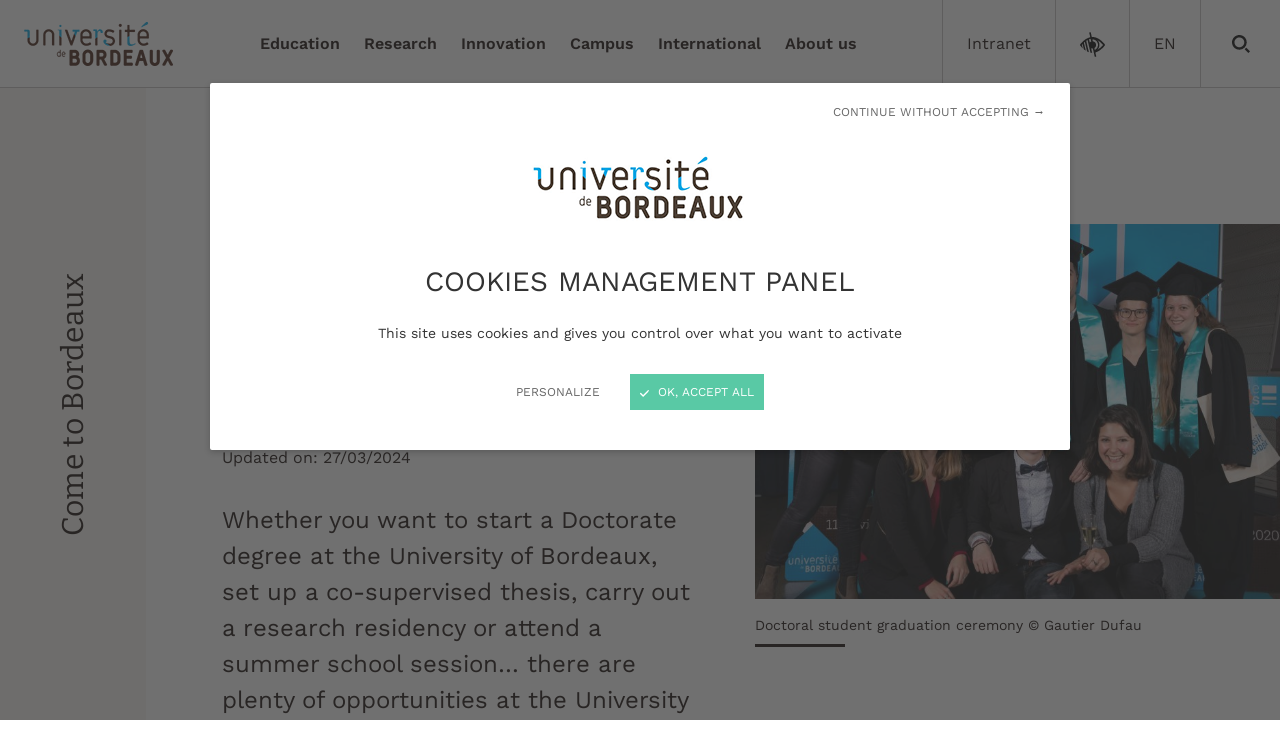

--- FILE ---
content_type: text/html; charset=UTF-8
request_url: https://www.u-bordeaux.fr/en/international/come-to-bordeaux/international-phd-students
body_size: 32941
content:
<!DOCTYPE html>
<html lang="en">
<head>
    <meta http-equiv="X-UA-Compatible" content="IE=edge" />
    <meta name="viewport" content="initial-scale=1.0, width=device-width" />
    <meta property="og:site_name" content="University of Bordeaux" />
    <meta property="og:title" content="International PhD students" />
    <meta property="og:description" content="Whether you want to start a Doctorate degree at the University of Bordeaux, set up a co-supervised thesis, carry out a research residency or attend a summer school session… there are plenty of opportunities at the University of Bordeaux." />
    <meta property="og:url" content="https://www.u-bordeaux.fr/en/international/come-to-bordeaux/international-phd-students" />
    <meta property="og:type" content="website" />
    <meta name="twitter:card" content="summary" />
    <meta name="twitter:title" content="International PhD students" />
    <meta name="twitter:description" content="Whether you want to start a Doctorate degree at the University of Bordeaux, set up a co-supervised thesis, carry out a research residency or attend a summer school session… there are plenty of opportunities at the University of Bordeaux." />
    <meta name="twitter:url" content="https://www.u-bordeaux.fr/en/international/come-to-bordeaux/international-phd-students" />
    <meta property="og:image" content="https://www.u-bordeaux.fr/application/files/cache/thumbnails/ceremonie-des-docteurs-2019-c-gautier-dufau-2f6166b9da4ca41f93509bba321ba3b6.jpg"/>
    <meta property="twitter:image" content="https://www.u-bordeaux.fr/application/files/cache/thumbnails/ceremonie-des-docteurs-2019-c-gautier-dufau-2f6166b9da4ca41f93509bba321ba3b6.jpg"/>
    <link href="/packages/ub/themes/ub/css/all-ub.min.css" rel="stylesheet" type="text/css" >

	<meta property="og:site_name" content="Université de Bordeaux">
	<meta property="og:locale" content="en_GB">
	<meta property="og:type" content="website">
	<meta property="og:title" content="International PhD students">
	<meta property="og:description" content="Whether you want to start a Doctorate degree at the University of Bordeaux, set up a co-supervised thesis, carry out a research residency or attend a summer school session… there are plenty of opportunities at the University of Bordeaux.">
	<meta property="og:url" content="https://www.u-bordeaux.fr/en/international/come-to-bordeaux/international-phd-students">
	<meta property="og:image:url" content="https://www.u-bordeaux.fr/application/files/4016/4821/5336/Groupe_ceremonie_des_docteurs_2019_c_Gautier_Dufau.jpg">
	<meta property="og:image:type" content="image/jpeg">
	<meta property="og:image:width" content="1920">
	<meta property="og:image:height" content="1372">
	
<title>International PhD students - University of Bordeaux</title>

<meta http-equiv="content-type" content="text/html; charset=UTF-8">
<meta name="description" content="Whether you want to start a Doctorate degree at the University of Bordeaux, set up a co-supervised thesis, carry out a research residency or attend a summer school session… there are plenty of opportunities at the University of Bordeaux.">
<meta name="generator" content="Concrete CMS">
<link rel="canonical" href="https://www.u-bordeaux.fr/en/international/come-to-bordeaux/international-phd-students">
<script type="text/javascript">
    var CCM_DISPATCHER_FILENAME = "/index.php";
    var CCM_CID = 3869;
    var CCM_EDIT_MODE = false;
    var CCM_ARRANGE_MODE = false;
    var CCM_IMAGE_PATH = "/concrete/images";
    var CCM_APPLICATION_URL = "https://www.u-bordeaux.fr";
    var CCM_REL = "";
    var CCM_ACTIVE_LOCALE = "en_GB";
    var CCM_USER_REGISTERED = false;
</script>

<link href="/concrete/../packages/ub/assets/css/blocks/card.min.css?ccm_nocache=b2e72fd702060e4a97ef0967fe46f5b340194aba" rel="stylesheet" type="text/css" media="all">
<link href="/concrete/../packages/ub/assets/css/blocks/articles-list.min.css?ccm_nocache=b2e72fd702060e4a97ef0967fe46f5b340194aba" rel="stylesheet" type="text/css" media="all">
<link href="/concrete/../packages/ub/assets/css/blocks/contacts.min.css?ccm_nocache=b2e72fd702060e4a97ef0967fe46f5b340194aba" rel="stylesheet" type="text/css" media="all">
<link href="/concrete/../packages/ub/assets/css/blocks/accordion.min.css?ccm_nocache=b2e72fd702060e4a97ef0967fe46f5b340194aba" rel="stylesheet" type="text/css" media="all">
<script type="text/javascript" src="/concrete/js/jquery.js?ccm_nocache=b2e72fd702060e4a97ef0967fe46f5b340194aba"></script>
<link href="/packages/elastic_search/blocks/elastic_search/css/autocomp.min.css?ccm_nocache=faf9230de39132fef8e0d844fcc1958633711881" rel="stylesheet" type="text/css" media="all">
<link href="/concrete/../packages/ub/assets/css/blocks/content-top.min.css?ccm_nocache=b2e72fd702060e4a97ef0967fe46f5b340194aba" rel="stylesheet" type="text/css" media="all">
<link href="/concrete/../packages/ub/assets/css/blocks/toc.min.css?ccm_nocache=b2e72fd702060e4a97ef0967fe46f5b340194aba" rel="stylesheet" type="text/css" media="all">
<link href="/concrete/css/features/imagery/frontend.css?ccm_nocache=b2e72fd702060e4a97ef0967fe46f5b340194aba" rel="stylesheet" type="text/css" media="all">
<link href="/packages/ub/blocks/bouton/view.css?ccm_nocache=0d5e55d1aa341a2567bea2552043229a87f02527" rel="stylesheet" type="text/css" media="all">
<link href="/concrete/css/features/basics/frontend.css?ccm_nocache=b2e72fd702060e4a97ef0967fe46f5b340194aba" rel="stylesheet" type="text/css" media="all">
    <script src="/packages/ub/themes/ub/js/all-ub.min.js"></script>
    <!-- Preload main fonts -->
    <link rel="preload" href="/packages/ub/themes/ub/fonts/subset-Bitter-Regular.woff2" as="font" type="font/woff2" crossorigin />
    <link rel="preload" href="/packages/ub/themes/ub/fonts/subset-WorkSans-Regular.woff2" as="font" type="font/woff2" crossorigin />

    <link rel="shortcut icon" href="/packages/ub/themes/ub/img/favicon.ico" />
    <link rel="apple-touch-icon" href="/packages/ub/themes/ub/img/apple-touch-icon.png" />
    <script>tarteaucitron.init({cdn:"/packages/ub/themes/ub/js/tarteaucitron/",useMinifiedJS:!0,useExternalCss:true,privacyUrl:"",hashtag:"#tarteaucitron",cookieName:"tarteaucitron",orientation:"bottom",bodyPosition:"top",showAlertSmall:!1,showIcon:!1,cookieslist:!1,adblocker:!1,AcceptAllCta:!0,DenyAllCta:!0,highPrivacy:!0,handleBrowserDNTRequest:!1,removeCredit:!0,moreInfoLink:!1,mandatory:false});
        tarteaucitron.user.matomoId=1;tarteaucitron.user.matomoHost="https://matomo.u-bordeaux.fr/";(tarteaucitron.job=tarteaucitron.job||[]).push("matomo1");(tarteaucitron.job = tarteaucitron.job || []).push("youtube");
    </script>
</head>
<body>
<div class="ccm-page ccm-page-id-3869 page-type-page page-template-full">
<header role="banner" class="header">
    <nav role="navigation" class="header-skip-nav" aria-label="Navigation rapide">
        <a href="#main">Aller au contenu</a>
    </nav>
        <div class="header-main">
        <div class="header-logo">
            <div class="header-logo-inner">
                <a aria-label="Accueil - Université de Bordeaux" href="/en">
                    <picture>
                        <source srcset="/packages/ub/themes/ub/img/logo-universite-bordeaux-150x44.png 1x, /packages/ub/themes/ub/img/logo-universite-bordeaux-300x88.png 2x"
                                media="(min-width: 1200px)">
                        <source srcset="/packages/ub/themes/ub/img/logo-universite-bordeaux-135x40.png 1x, /packages/ub/themes/ub/img/logo-universite-bordeaux-270x80.png 2x"
                                media="(min-width: 768px)">
                        <img src="/packages/ub/themes/ub/img/logo-universite-bordeaux-121x36.png"
                             srcset="/packages/ub/themes/ub/img/logo-universite-bordeaux-242x72.png 2x"
                             alt="Université de Bordeaux" width="121" height="36">
                    </picture>
                </a>
            </div>
        </div>
        <button type="button" class="header-bg-button header-nav-toggler js-header-nav-toggler" aria-controls="header-nav" aria-expanded="false" aria-label="Menu" title="Menu">
				<span class="header-nav-toggler-icon header-nav-toggler-icon-closed"><svg xmlns="http://www.w3.org/2000/svg" width="32" height="32" viewBox="0 0 32 32" aria-hidden="true">
						<path d="M0 8.6h32v2h-32v-2z"></path>
						<path d="M0 15h32v2h-32v-2z"></path>
						<path d="M0 21.4h32v2h-32v-2z"></path>
					</svg></span>
            <span class="header-nav-toggler-icon header-nav-toggler-icon-open"><svg xmlns="http://www.w3.org/2000/svg" width="32" height="32" viewBox="0 0 32 32" aria-hidden="true">
						<path d="M32.042 3.493c0 0-28.55 28.55-28.55 28.55s-3.535-3.535-3.535-3.535c0 0 28.55-28.55 28.55-28.55z"></path>
						<path d="M3.493-0.043c0 0 28.55 28.55 28.55 28.55l-3.535 3.535c0 0-28.55-28.55-28.55-28.55z"></path>
					</svg></span>
        </button>
        
    <nav role="navigation" id="header-nav" class="header-nav" aria-label="Menu principal">

				<div class="container">
					<div class="header-nav-inner">
						<ul class="list-unstyled">
                            <li class="header-nav-item header-nav-item-1">
								<div class="header-nav-item-inner">
									<button type="button" class="header-nav-item-btn js-header-nav-sub-toggler" aria-expanded="false" aria-controls="header-nav-sub-1">
										<span class="header-nav-item-btn-text">Education</span>
										<span class="header-nav-item-btn-icon"><svg xmlns="http://www.w3.org/2000/svg" width="32" height="32" viewBox="0 0 32 32" aria-hidden="true">
												<path d="M9.603 31.999c-0.005 0-0.012 0-0.018 0-0.879 0-1.675-0.354-2.253-0.928l0 0c-0.584-0.58-0.946-1.383-0.946-2.271s0.362-1.691 0.946-2.271l0-0 10.555-10.523-10.555-10.523c-0.581-0.581-0.941-1.384-0.941-2.271 0-1.774 1.438-3.212 3.212-3.212 0.887 0 1.69 0.359 2.271 0.941l12.794 12.794c0.584 0.58 0.946 1.383 0.946 2.271s-0.362 1.691-0.946 2.271l-12.794 12.794c-0.578 0.573-1.374 0.928-2.252 0.928-0.007 0-0.013-0-0.020-0h0.001z"></path>
											</svg></span>
									</button>
								</div>
								<div id="header-nav-sub-1" class="header-nav-sub header-nav-sub-1">
									<div class="header-nav-sub-inner">
										<p class="header-nav-sub-back">
											<button type="button" class="header-nav-sub-back-btn js-header-nav-sub-back-btn" aria-controls="header-nav-sub-1" aria-label="Fermer le sous-menu" title="Fermer le sous-menu">
												<svg xmlns="http://www.w3.org/2000/svg" width="32" height="32" viewBox="0 0 32 32" aria-hidden="true">
													<path d="M8.665 7.828l2.143 2.268-4.567 4.317h25.759v3.128h-25.806l4.614 4.364-2.143 2.268-8.665-8.164 8.665-8.18z"></path>
												</svg>
												Education
											</button>
										</p><ul class="list-unstyled">
                                        <li class="header-nav-item">
												<div class="header-nav-item-inner">
													<a href="https://formations.u-bordeaux.fr"   aria-current="false">Programmes</a></div></li><li class="header-nav-item">
												<div class="header-nav-item-inner">
													<a href="https://www.u-bordeaux.fr/en/education/study-offer"  aria-current="false">Study offer</a>

													<button type="button" class="header-nav-sub-opener js-header-nav-sub-opener" aria-controls="header-nav-sub-1-2" aria-expanded="false" aria-label="Ouvrir le sous-menu" title="Ouvrir le sous-menu">
														<svg xmlns="http://www.w3.org/2000/svg" width="32" height="32" viewBox="0 0 32 32" aria-hidden="true">
															<path d="M9.603 31.999c-0.005 0-0.012 0-0.018 0-0.879 0-1.675-0.354-2.253-0.928l0 0c-0.584-0.58-0.946-1.383-0.946-2.271s0.362-1.691 0.946-2.271l0-0 10.555-10.523-10.555-10.523c-0.581-0.581-0.941-1.384-0.941-2.271 0-1.774 1.438-3.212 3.212-3.212 0.887 0 1.69 0.359 2.271 0.941l12.794 12.794c0.584 0.58 0.946 1.383 0.946 2.271s-0.362 1.691-0.946 2.271l-12.794 12.794c-0.578 0.573-1.374 0.928-2.252 0.928-0.007 0-0.013-0-0.020-0h0.001z"></path>
														</svg>
													</button>
													<button type="button" class="header-nav-sub-toggler js-header-nav-sub-toggler" aria-controls="header-nav-sub-1-2" aria-expanded="false" aria-label="Ouvrir / fermer le sous-menu" title="Ouvrir / fermer le sous-menu">
														<span class="header-nav-sub-icon header-nav-sub-icon-animate"></span>
													</button>

												</div>

												<div id="header-nav-sub-1-2" class="header-nav-sub header-nav-sub-2">
													<div class="header-nav-sub-inner">
														<p class="header-nav-sub-back">
															<button type="button" class="header-nav-sub-back-btn js-header-nav-sub-back-btn" aria-controls="header-nav-sub-1-2" aria-expanded="false" aria-label="Fermer le sous-menu" title="Fermer le sous-menu">
																<svg xmlns="http://www.w3.org/2000/svg" width="32" height="32" viewBox="0 0 32 32" aria-hidden="true">
																	<path d="M8.665 7.828l2.143 2.268-4.567 4.317h25.759v3.128h-25.806l4.614 4.364-2.143 2.268-8.665-8.164 8.665-8.18z"></path>
																</svg>
																Study offer
															</button>
														</p><ul class="list-unstyled">
                                        <li class="header-nav-item">
												<div class="header-nav-item-inner">
													<a href="https://www.u-bordeaux.fr/en/education/study-offer/study-with-us"   aria-current="false">Study with us</a></div></li>
                                        <li class="header-nav-item">
												<div class="header-nav-item-inner">
													<a href="https://www.u-bordeaux.fr/en/education/study-offer/international-study-programmes"   aria-current="false">International study programmes</a></div></li><li class="header-nav-item">
												<div class="header-nav-item-inner">
													<a href="https://www.u-bordeaux.fr/en/education/study-offer/work-study"  aria-current="false">Work-Study</a>

													<button type="button" class="header-nav-sub-opener js-header-nav-sub-opener" aria-controls="header-nav-sub-1-3-3" aria-expanded="false" aria-label="Ouvrir le sous-menu" title="Ouvrir le sous-menu">
														<svg xmlns="http://www.w3.org/2000/svg" width="32" height="32" viewBox="0 0 32 32" aria-hidden="true">
															<path d="M9.603 31.999c-0.005 0-0.012 0-0.018 0-0.879 0-1.675-0.354-2.253-0.928l0 0c-0.584-0.58-0.946-1.383-0.946-2.271s0.362-1.691 0.946-2.271l0-0 10.555-10.523-10.555-10.523c-0.581-0.581-0.941-1.384-0.941-2.271 0-1.774 1.438-3.212 3.212-3.212 0.887 0 1.69 0.359 2.271 0.941l12.794 12.794c0.584 0.58 0.946 1.383 0.946 2.271s-0.362 1.691-0.946 2.271l-12.794 12.794c-0.578 0.573-1.374 0.928-2.252 0.928-0.007 0-0.013-0-0.020-0h0.001z"></path>
														</svg>
													</button>
													<button type="button" class="header-nav-sub-toggler js-header-nav-sub-toggler" aria-controls="header-nav-sub-1-3-3" aria-expanded="false" aria-label="Ouvrir / fermer le sous-menu" title="Ouvrir / fermer le sous-menu">
														<span class="header-nav-sub-icon header-nav-sub-icon-animate"></span>
													</button>

												</div>

												<div id="header-nav-sub-1-3-3" class="header-nav-sub header-nav-sub-3">
													<div class="header-nav-sub-inner">
														<p class="header-nav-sub-back">
															<button type="button" class="header-nav-sub-back-btn js-header-nav-sub-back-btn" aria-controls="header-nav-sub-1-3-3" aria-expanded="false" aria-label="Fermer le sous-menu" title="Fermer le sous-menu">
																<svg xmlns="http://www.w3.org/2000/svg" width="32" height="32" viewBox="0 0 32 32" aria-hidden="true">
																	<path d="M8.665 7.828l2.143 2.268-4.567 4.317h25.759v3.128h-25.806l4.614 4.364-2.143 2.268-8.665-8.164 8.665-8.18z"></path>
																</svg>
																Work-Study
															</button>
														</p><ul class="list-unstyled">
                                        <li class="header-nav-item">
												<div class="header-nav-item-inner">
													<a href="https://www.u-bordeaux.fr/en/education/study-offer/work-study/apprenticeships"   aria-current="false">Apprenticeships</a></div></li>
                                        <li class="header-nav-item">
												<div class="header-nav-item-inner">
													<a href="https://www.u-bordeaux.fr/en/education/study-offer/work-study/professional-training-contracts"   aria-current="false">Professional training contracts</a></div></li></ul></div></li><li class="header-nav-item">
												<div class="header-nav-item-inner">
													<a href="https://www.u-bordeaux.fr/en/education/study-offer/bordeaux-summer-schools"  aria-current="false">Bordeaux Summer Schools</a>

													<button type="button" class="header-nav-sub-opener js-header-nav-sub-opener" aria-controls="header-nav-sub-1-3-4" aria-expanded="false" aria-label="Ouvrir le sous-menu" title="Ouvrir le sous-menu">
														<svg xmlns="http://www.w3.org/2000/svg" width="32" height="32" viewBox="0 0 32 32" aria-hidden="true">
															<path d="M9.603 31.999c-0.005 0-0.012 0-0.018 0-0.879 0-1.675-0.354-2.253-0.928l0 0c-0.584-0.58-0.946-1.383-0.946-2.271s0.362-1.691 0.946-2.271l0-0 10.555-10.523-10.555-10.523c-0.581-0.581-0.941-1.384-0.941-2.271 0-1.774 1.438-3.212 3.212-3.212 0.887 0 1.69 0.359 2.271 0.941l12.794 12.794c0.584 0.58 0.946 1.383 0.946 2.271s-0.362 1.691-0.946 2.271l-12.794 12.794c-0.578 0.573-1.374 0.928-2.252 0.928-0.007 0-0.013-0-0.020-0h0.001z"></path>
														</svg>
													</button>
													<button type="button" class="header-nav-sub-toggler js-header-nav-sub-toggler" aria-controls="header-nav-sub-1-3-4" aria-expanded="false" aria-label="Ouvrir / fermer le sous-menu" title="Ouvrir / fermer le sous-menu">
														<span class="header-nav-sub-icon header-nav-sub-icon-animate"></span>
													</button>

												</div>

												<div id="header-nav-sub-1-3-4" class="header-nav-sub header-nav-sub-3">
													<div class="header-nav-sub-inner">
														<p class="header-nav-sub-back">
															<button type="button" class="header-nav-sub-back-btn js-header-nav-sub-back-btn" aria-controls="header-nav-sub-1-3-4" aria-expanded="false" aria-label="Fermer le sous-menu" title="Fermer le sous-menu">
																<svg xmlns="http://www.w3.org/2000/svg" width="32" height="32" viewBox="0 0 32 32" aria-hidden="true">
																	<path d="M8.665 7.828l2.143 2.268-4.567 4.317h25.759v3.128h-25.806l4.614 4.364-2.143 2.268-8.665-8.164 8.665-8.18z"></path>
																</svg>
																Bordeaux Summer Schools
															</button>
														</p><ul class="list-unstyled">
                                        <li class="header-nav-item">
												<div class="header-nav-item-inner">
													<a href="https://www.u-bordeaux.fr/en/education/study-offer/bordeaux-summer-schools/practical-information"   aria-current="false">Practical information</a></div></li></ul></div></li>
                                        <li class="header-nav-item">
												<div class="header-nav-item-inner">
													<a href="https://www.u-bordeaux.fr/en/education/study-offer/graduate-programs"   aria-current="false">Graduate Programs</a></div></li></ul></div></li>
                                        <li class="header-nav-item">
												<div class="header-nav-item-inner">
													<a href="https://www.u-bordeaux.fr/en/education/Professional-development"   aria-current="false">Professional development</a></div></li><li class="header-nav-item">
												<div class="header-nav-item-inner">
													<a href="https://www.u-bordeaux.fr/en/education/admissions"  aria-current="false">Admissions</a>

													<button type="button" class="header-nav-sub-opener js-header-nav-sub-opener" aria-controls="header-nav-sub-1-4" aria-expanded="false" aria-label="Ouvrir le sous-menu" title="Ouvrir le sous-menu">
														<svg xmlns="http://www.w3.org/2000/svg" width="32" height="32" viewBox="0 0 32 32" aria-hidden="true">
															<path d="M9.603 31.999c-0.005 0-0.012 0-0.018 0-0.879 0-1.675-0.354-2.253-0.928l0 0c-0.584-0.58-0.946-1.383-0.946-2.271s0.362-1.691 0.946-2.271l0-0 10.555-10.523-10.555-10.523c-0.581-0.581-0.941-1.384-0.941-2.271 0-1.774 1.438-3.212 3.212-3.212 0.887 0 1.69 0.359 2.271 0.941l12.794 12.794c0.584 0.58 0.946 1.383 0.946 2.271s-0.362 1.691-0.946 2.271l-12.794 12.794c-0.578 0.573-1.374 0.928-2.252 0.928-0.007 0-0.013-0-0.020-0h0.001z"></path>
														</svg>
													</button>
													<button type="button" class="header-nav-sub-toggler js-header-nav-sub-toggler" aria-controls="header-nav-sub-1-4" aria-expanded="false" aria-label="Ouvrir / fermer le sous-menu" title="Ouvrir / fermer le sous-menu">
														<span class="header-nav-sub-icon header-nav-sub-icon-animate"></span>
													</button>

												</div>

												<div id="header-nav-sub-1-4" class="header-nav-sub header-nav-sub-2">
													<div class="header-nav-sub-inner">
														<p class="header-nav-sub-back">
															<button type="button" class="header-nav-sub-back-btn js-header-nav-sub-back-btn" aria-controls="header-nav-sub-1-4" aria-expanded="false" aria-label="Fermer le sous-menu" title="Fermer le sous-menu">
																<svg xmlns="http://www.w3.org/2000/svg" width="32" height="32" viewBox="0 0 32 32" aria-hidden="true">
																	<path d="M8.665 7.828l2.143 2.268-4.567 4.317h25.759v3.128h-25.806l4.614 4.364-2.143 2.268-8.665-8.164 8.665-8.18z"></path>
																</svg>
																Admissions
															</button>
														</p><ul class="list-unstyled"><li class="header-nav-item">
												<div class="header-nav-item-inner">
													<a href="https://www.u-bordeaux.fr/en/education/admissions/how-to-register"  aria-current="false">How to register</a>

													<button type="button" class="header-nav-sub-opener js-header-nav-sub-opener" aria-controls="header-nav-sub-1-5-6" aria-expanded="false" aria-label="Ouvrir le sous-menu" title="Ouvrir le sous-menu">
														<svg xmlns="http://www.w3.org/2000/svg" width="32" height="32" viewBox="0 0 32 32" aria-hidden="true">
															<path d="M9.603 31.999c-0.005 0-0.012 0-0.018 0-0.879 0-1.675-0.354-2.253-0.928l0 0c-0.584-0.58-0.946-1.383-0.946-2.271s0.362-1.691 0.946-2.271l0-0 10.555-10.523-10.555-10.523c-0.581-0.581-0.941-1.384-0.941-2.271 0-1.774 1.438-3.212 3.212-3.212 0.887 0 1.69 0.359 2.271 0.941l12.794 12.794c0.584 0.58 0.946 1.383 0.946 2.271s-0.362 1.691-0.946 2.271l-12.794 12.794c-0.578 0.573-1.374 0.928-2.252 0.928-0.007 0-0.013-0-0.020-0h0.001z"></path>
														</svg>
													</button>
													<button type="button" class="header-nav-sub-toggler js-header-nav-sub-toggler" aria-controls="header-nav-sub-1-5-6" aria-expanded="false" aria-label="Ouvrir / fermer le sous-menu" title="Ouvrir / fermer le sous-menu">
														<span class="header-nav-sub-icon header-nav-sub-icon-animate"></span>
													</button>

												</div>

												<div id="header-nav-sub-1-5-6" class="header-nav-sub header-nav-sub-3">
													<div class="header-nav-sub-inner">
														<p class="header-nav-sub-back">
															<button type="button" class="header-nav-sub-back-btn js-header-nav-sub-back-btn" aria-controls="header-nav-sub-1-5-6" aria-expanded="false" aria-label="Fermer le sous-menu" title="Fermer le sous-menu">
																<svg xmlns="http://www.w3.org/2000/svg" width="32" height="32" viewBox="0 0 32 32" aria-hidden="true">
																	<path d="M8.665 7.828l2.143 2.268-4.567 4.317h25.759v3.128h-25.806l4.614 4.364-2.143 2.268-8.665-8.164 8.665-8.18z"></path>
																</svg>
																How to register
															</button>
														</p><ul class="list-unstyled">
                                        <li class="header-nav-item">
												<div class="header-nav-item-inner">
													<a href="https://www.u-bordeaux.fr/en/education/admissions/how-to-register/1st-year-parcoursup"   aria-current="false">1st year - Parcoursup</a></div></li>
                                        <li class="header-nav-item">
												<div class="header-nav-item-inner">
													<a href="https://www.u-bordeaux.fr/en/education/admissions/how-to-register/u-technical-diplomas-bachelor-m2-degrees"   aria-current="false">University Technical Diplomas, Bachelor and Master 2 degrees</a></div></li>
                                        <li class="header-nav-item">
												<div class="header-nav-item-inner">
													<a href="https://www.u-bordeaux.fr/en/education/admissions/how-to-register/master-1"   aria-current="false">Master 1 degrees</a></div></li>
                                        <li class="header-nav-item">
												<div class="header-nav-item-inner">
													<a href="https://www.u-bordeaux.fr/en/education/admissions/how-to-register/university-diplomas-and-other-programmes"   aria-current="false">University Diplomas and other programmes</a></div></li>
                                        <li class="header-nav-item">
												<div class="header-nav-item-inner">
													<a href="https://www.u-bordeaux.fr/en/education/admissions/how-to-register/Doctoral-students"   aria-current="false">Doctoral students</a></div></li>
                                        <li class="header-nav-item">
												<div class="header-nav-item-inner">
													<a href="https://www.u-bordeaux.fr/en/education/admissions/how-to-register/etudiants-internationaux"   aria-current="false">International students</a></div></li></ul></div></li>
                                        <li class="header-nav-item">
												<div class="header-nav-item-inner">
													<a href="https://www.u-bordeaux.fr/en/education/admissions/tuition-fees"   aria-current="false">Tuition fees</a></div></li><li class="header-nav-item">
												<div class="header-nav-item-inner">
													<a href="https://www.u-bordeaux.fr/en/education/admissions/keep-track-of-your-education"  aria-current="false">Keep track of your education</a>

													<button type="button" class="header-nav-sub-opener js-header-nav-sub-opener" aria-controls="header-nav-sub-1-5-8" aria-expanded="false" aria-label="Ouvrir le sous-menu" title="Ouvrir le sous-menu">
														<svg xmlns="http://www.w3.org/2000/svg" width="32" height="32" viewBox="0 0 32 32" aria-hidden="true">
															<path d="M9.603 31.999c-0.005 0-0.012 0-0.018 0-0.879 0-1.675-0.354-2.253-0.928l0 0c-0.584-0.58-0.946-1.383-0.946-2.271s0.362-1.691 0.946-2.271l0-0 10.555-10.523-10.555-10.523c-0.581-0.581-0.941-1.384-0.941-2.271 0-1.774 1.438-3.212 3.212-3.212 0.887 0 1.69 0.359 2.271 0.941l12.794 12.794c0.584 0.58 0.946 1.383 0.946 2.271s-0.362 1.691-0.946 2.271l-12.794 12.794c-0.578 0.573-1.374 0.928-2.252 0.928-0.007 0-0.013-0-0.020-0h0.001z"></path>
														</svg>
													</button>
													<button type="button" class="header-nav-sub-toggler js-header-nav-sub-toggler" aria-controls="header-nav-sub-1-5-8" aria-expanded="false" aria-label="Ouvrir / fermer le sous-menu" title="Ouvrir / fermer le sous-menu">
														<span class="header-nav-sub-icon header-nav-sub-icon-animate"></span>
													</button>

												</div>

												<div id="header-nav-sub-1-5-8" class="header-nav-sub header-nav-sub-3">
													<div class="header-nav-sub-inner">
														<p class="header-nav-sub-back">
															<button type="button" class="header-nav-sub-back-btn js-header-nav-sub-back-btn" aria-controls="header-nav-sub-1-5-8" aria-expanded="false" aria-label="Fermer le sous-menu" title="Fermer le sous-menu">
																<svg xmlns="http://www.w3.org/2000/svg" width="32" height="32" viewBox="0 0 32 32" aria-hidden="true">
																	<path d="M8.665 7.828l2.143 2.268-4.567 4.317h25.759v3.128h-25.806l4.614 4.364-2.143 2.268-8.665-8.164 8.665-8.18z"></path>
																</svg>
																Keep track of your education
															</button>
														</p><ul class="list-unstyled">
                                        <li class="header-nav-item">
												<div class="header-nav-item-inner">
													<a href="https://www.u-bordeaux.fr/en/education/admissions/keep-track-of-your-education/preferred-first-names"   aria-current="false">Preferred first names</a></div></li>
                                        <li class="header-nav-item">
												<div class="header-nav-item-inner">
													<a href="https://www.u-bordeaux.fr/en/education/admissions/keep-track-of-your-education/formuler-une-demande-de-recours-gracieux"   aria-current="false">Submitting a request for administrative review</a></div></li></ul></div></li></ul></div></li><li class="header-nav-item">
												<div class="header-nav-item-inner">
													<a href="https://www.u-bordeaux.fr/en/education/support-and-success-in-your-studies"  aria-current="false">Support and success in your studies</a>

													<button type="button" class="header-nav-sub-opener js-header-nav-sub-opener" aria-controls="header-nav-sub-1-5" aria-expanded="false" aria-label="Ouvrir le sous-menu" title="Ouvrir le sous-menu">
														<svg xmlns="http://www.w3.org/2000/svg" width="32" height="32" viewBox="0 0 32 32" aria-hidden="true">
															<path d="M9.603 31.999c-0.005 0-0.012 0-0.018 0-0.879 0-1.675-0.354-2.253-0.928l0 0c-0.584-0.58-0.946-1.383-0.946-2.271s0.362-1.691 0.946-2.271l0-0 10.555-10.523-10.555-10.523c-0.581-0.581-0.941-1.384-0.941-2.271 0-1.774 1.438-3.212 3.212-3.212 0.887 0 1.69 0.359 2.271 0.941l12.794 12.794c0.584 0.58 0.946 1.383 0.946 2.271s-0.362 1.691-0.946 2.271l-12.794 12.794c-0.578 0.573-1.374 0.928-2.252 0.928-0.007 0-0.013-0-0.020-0h0.001z"></path>
														</svg>
													</button>
													<button type="button" class="header-nav-sub-toggler js-header-nav-sub-toggler" aria-controls="header-nav-sub-1-5" aria-expanded="false" aria-label="Ouvrir / fermer le sous-menu" title="Ouvrir / fermer le sous-menu">
														<span class="header-nav-sub-icon header-nav-sub-icon-animate"></span>
													</button>

												</div>

												<div id="header-nav-sub-1-5" class="header-nav-sub header-nav-sub-2">
													<div class="header-nav-sub-inner">
														<p class="header-nav-sub-back">
															<button type="button" class="header-nav-sub-back-btn js-header-nav-sub-back-btn" aria-controls="header-nav-sub-1-5" aria-expanded="false" aria-label="Fermer le sous-menu" title="Fermer le sous-menu">
																<svg xmlns="http://www.w3.org/2000/svg" width="32" height="32" viewBox="0 0 32 32" aria-hidden="true">
																	<path d="M8.665 7.828l2.143 2.268-4.567 4.317h25.759v3.128h-25.806l4.614 4.364-2.143 2.268-8.665-8.164 8.665-8.18z"></path>
																</svg>
																Support and success in your studies
															</button>
														</p><ul class="list-unstyled">
                                        <li class="header-nav-item">
												<div class="header-nav-item-inner">
													<a href="https://www.u-bordeaux.fr/en/education/support-and-success-in-your-studies/students-with-special-needs"   aria-current="false">Students with special needs</a></div></li>
                                        <li class="header-nav-item">
												<div class="header-nav-item-inner">
													<a href="https://www.u-bordeaux.fr/en/education/support-and-success-in-your-studies/completing-your-bachelor"   aria-current="false">Completing your Bachelor</a></div></li>
                                        <li class="header-nav-item">
												<div class="header-nav-item-inner">
													<a href="https://www.u-bordeaux.fr/en/education/support-and-success-in-your-studies/career-guidance-and-joining-the-workforce"   aria-current="false">Career guidance and joining the workforce</a></div></li>
                                        <li class="header-nav-item">
												<div class="header-nav-item-inner">
													<a href="https://www.u-bordeaux.fr/en/education/support-and-success-in-your-studies/digital-services"   aria-current="false">Digital services</a></div></li>
                                        <li class="header-nav-item">
												<div class="header-nav-item-inner">
													<a href="https://www.u-bordeaux.fr/en/education/support-and-success-in-your-studies/libraries"   aria-current="false">Libraries</a></div></li>
                                        <li class="header-nav-item">
												<div class="header-nav-item-inner">
													<a href="https://www.u-bordeaux.fr/en/education/support-and-success-in-your-studies/exams"   aria-current="false">Exams &amp; knowledge and skills assessment</a></div></li></ul></div></li><li class="header-nav-item">
												<div class="header-nav-item-inner">
													<a href="https://www.u-bordeaux.fr/en/education/enrich-and-enhance-your-experience"  aria-current="false">Enrich and enhance your experience</a>

													<button type="button" class="header-nav-sub-opener js-header-nav-sub-opener" aria-controls="header-nav-sub-1-6" aria-expanded="false" aria-label="Ouvrir le sous-menu" title="Ouvrir le sous-menu">
														<svg xmlns="http://www.w3.org/2000/svg" width="32" height="32" viewBox="0 0 32 32" aria-hidden="true">
															<path d="M9.603 31.999c-0.005 0-0.012 0-0.018 0-0.879 0-1.675-0.354-2.253-0.928l0 0c-0.584-0.58-0.946-1.383-0.946-2.271s0.362-1.691 0.946-2.271l0-0 10.555-10.523-10.555-10.523c-0.581-0.581-0.941-1.384-0.941-2.271 0-1.774 1.438-3.212 3.212-3.212 0.887 0 1.69 0.359 2.271 0.941l12.794 12.794c0.584 0.58 0.946 1.383 0.946 2.271s-0.362 1.691-0.946 2.271l-12.794 12.794c-0.578 0.573-1.374 0.928-2.252 0.928-0.007 0-0.013-0-0.020-0h0.001z"></path>
														</svg>
													</button>
													<button type="button" class="header-nav-sub-toggler js-header-nav-sub-toggler" aria-controls="header-nav-sub-1-6" aria-expanded="false" aria-label="Ouvrir / fermer le sous-menu" title="Ouvrir / fermer le sous-menu">
														<span class="header-nav-sub-icon header-nav-sub-icon-animate"></span>
													</button>

												</div>

												<div id="header-nav-sub-1-6" class="header-nav-sub header-nav-sub-2">
													<div class="header-nav-sub-inner">
														<p class="header-nav-sub-back">
															<button type="button" class="header-nav-sub-back-btn js-header-nav-sub-back-btn" aria-controls="header-nav-sub-1-6" aria-expanded="false" aria-label="Fermer le sous-menu" title="Fermer le sous-menu">
																<svg xmlns="http://www.w3.org/2000/svg" width="32" height="32" viewBox="0 0 32 32" aria-hidden="true">
																	<path d="M8.665 7.828l2.143 2.268-4.567 4.317h25.759v3.128h-25.806l4.614 4.364-2.143 2.268-8.665-8.164 8.665-8.18z"></path>
																</svg>
																Enrich and enhance your experience
															</button>
														</p><ul class="list-unstyled">
                                        <li class="header-nav-item">
												<div class="header-nav-item-inner">
													<a href="https://www.u-bordeaux.fr/en/education/enrich-and-enhance-your-experience/entrepreneurial-initiatives"   aria-current="false">Entrepreneurial initiatives</a></div></li>
                                        <li class="header-nav-item">
												<div class="header-nav-item-inner">
													<a href="https://www.u-bordeaux.fr/en/education/enrich-and-enhance-your-experience/gap-year-or-semester"   aria-current="false">Gap year or semester</a></div></li>
                                        <li class="header-nav-item">
												<div class="header-nav-item-inner">
													<a href="https://www.u-bordeaux.fr/en/education/enrich-and-enhance-your-experience/internships"   aria-current="false">Internships</a></div></li>
                                        <li class="header-nav-item">
												<div class="header-nav-item-inner">
													<a href="https://www.u-bordeaux.fr/en/education/enrich-and-enhance-your-experience/open-badges"   aria-current="false">Open Badges</a></div></li>
                                        <li class="header-nav-item">
												<div class="header-nav-item-inner">
													<a href="https://www.u-bordeaux.fr/en/education/enrich-and-enhance-your-experience/learn-a-foreign-language"   aria-current="false">Learn a foreign language</a></div></li>
                                        <li class="header-nav-item">
												<div class="header-nav-item-inner">
													<a href="https://www.u-bordeaux.fr/en/education/enrich-and-enhance-your-experience/certifications"   aria-current="false">Certifications</a></div></li>
                                        <li class="header-nav-item">
												<div class="header-nav-item-inner">
													<a href="https://www.u-bordeaux.fr/en/education/enrich-and-enhance-your-experience/coh-bit-fabLab"   aria-current="false">Coh@bit FabLab</a></div></li>
                                        <li class="header-nav-item">
												<div class="header-nav-item-inner">
													<a href="https://www.u-bordeaux.fr/en/education/enrich-and-enhance-your-experience/disrupt-campus"   aria-current="false">Disrupt Campus</a></div></li></ul></div></li></ul></div></li>
                            <li class="header-nav-item header-nav-item-1">
								<div class="header-nav-item-inner">
									<button type="button" class="header-nav-item-btn js-header-nav-sub-toggler" aria-expanded="false" aria-controls="header-nav-sub-2">
										<span class="header-nav-item-btn-text">Research</span>
										<span class="header-nav-item-btn-icon"><svg xmlns="http://www.w3.org/2000/svg" width="32" height="32" viewBox="0 0 32 32" aria-hidden="true">
												<path d="M9.603 31.999c-0.005 0-0.012 0-0.018 0-0.879 0-1.675-0.354-2.253-0.928l0 0c-0.584-0.58-0.946-1.383-0.946-2.271s0.362-1.691 0.946-2.271l0-0 10.555-10.523-10.555-10.523c-0.581-0.581-0.941-1.384-0.941-2.271 0-1.774 1.438-3.212 3.212-3.212 0.887 0 1.69 0.359 2.271 0.941l12.794 12.794c0.584 0.58 0.946 1.383 0.946 2.271s-0.362 1.691-0.946 2.271l-12.794 12.794c-0.578 0.573-1.374 0.928-2.252 0.928-0.007 0-0.013-0-0.020-0h0.001z"></path>
											</svg></span>
									</button>
								</div>
								<div id="header-nav-sub-2" class="header-nav-sub header-nav-sub-1">
									<div class="header-nav-sub-inner">
										<p class="header-nav-sub-back">
											<button type="button" class="header-nav-sub-back-btn js-header-nav-sub-back-btn" aria-controls="header-nav-sub-2" aria-label="Fermer le sous-menu" title="Fermer le sous-menu">
												<svg xmlns="http://www.w3.org/2000/svg" width="32" height="32" viewBox="0 0 32 32" aria-hidden="true">
													<path d="M8.665 7.828l2.143 2.268-4.567 4.317h25.759v3.128h-25.806l4.614 4.364-2.143 2.268-8.665-8.164 8.665-8.18z"></path>
												</svg>
												Research
											</button>
										</p><ul class="list-unstyled"><li class="header-nav-item">
												<div class="header-nav-item-inner">
													<a href="https://www.u-bordeaux.fr/en/research/scientific-vision"  aria-current="false">Scientific vision</a>

													<button type="button" class="header-nav-sub-opener js-header-nav-sub-opener" aria-controls="header-nav-sub-2-1" aria-expanded="false" aria-label="Ouvrir le sous-menu" title="Ouvrir le sous-menu">
														<svg xmlns="http://www.w3.org/2000/svg" width="32" height="32" viewBox="0 0 32 32" aria-hidden="true">
															<path d="M9.603 31.999c-0.005 0-0.012 0-0.018 0-0.879 0-1.675-0.354-2.253-0.928l0 0c-0.584-0.58-0.946-1.383-0.946-2.271s0.362-1.691 0.946-2.271l0-0 10.555-10.523-10.555-10.523c-0.581-0.581-0.941-1.384-0.941-2.271 0-1.774 1.438-3.212 3.212-3.212 0.887 0 1.69 0.359 2.271 0.941l12.794 12.794c0.584 0.58 0.946 1.383 0.946 2.271s-0.362 1.691-0.946 2.271l-12.794 12.794c-0.578 0.573-1.374 0.928-2.252 0.928-0.007 0-0.013-0-0.020-0h0.001z"></path>
														</svg>
													</button>
													<button type="button" class="header-nav-sub-toggler js-header-nav-sub-toggler" aria-controls="header-nav-sub-2-1" aria-expanded="false" aria-label="Ouvrir / fermer le sous-menu" title="Ouvrir / fermer le sous-menu">
														<span class="header-nav-sub-icon header-nav-sub-icon-animate"></span>
													</button>

												</div>

												<div id="header-nav-sub-2-1" class="header-nav-sub header-nav-sub-2">
													<div class="header-nav-sub-inner">
														<p class="header-nav-sub-back">
															<button type="button" class="header-nav-sub-back-btn js-header-nav-sub-back-btn" aria-controls="header-nav-sub-2-1" aria-expanded="false" aria-label="Fermer le sous-menu" title="Fermer le sous-menu">
																<svg xmlns="http://www.w3.org/2000/svg" width="32" height="32" viewBox="0 0 32 32" aria-hidden="true">
																	<path d="M8.665 7.828l2.143 2.268-4.567 4.317h25.759v3.128h-25.806l4.614 4.364-2.143 2.268-8.665-8.164 8.665-8.18z"></path>
																</svg>
																Scientific vision
															</button>
														</p><ul class="list-unstyled"><li class="header-nav-item">
												<div class="header-nav-item-inner">
													<a href="https://www.u-bordeaux.fr/en/research/scientific-vision/major-research-programmes"  aria-current="false">Major Research Programmes (GPRs)</a>

													<button type="button" class="header-nav-sub-opener js-header-nav-sub-opener" aria-controls="header-nav-sub-2-8-1" aria-expanded="false" aria-label="Ouvrir le sous-menu" title="Ouvrir le sous-menu">
														<svg xmlns="http://www.w3.org/2000/svg" width="32" height="32" viewBox="0 0 32 32" aria-hidden="true">
															<path d="M9.603 31.999c-0.005 0-0.012 0-0.018 0-0.879 0-1.675-0.354-2.253-0.928l0 0c-0.584-0.58-0.946-1.383-0.946-2.271s0.362-1.691 0.946-2.271l0-0 10.555-10.523-10.555-10.523c-0.581-0.581-0.941-1.384-0.941-2.271 0-1.774 1.438-3.212 3.212-3.212 0.887 0 1.69 0.359 2.271 0.941l12.794 12.794c0.584 0.58 0.946 1.383 0.946 2.271s-0.362 1.691-0.946 2.271l-12.794 12.794c-0.578 0.573-1.374 0.928-2.252 0.928-0.007 0-0.013-0-0.020-0h0.001z"></path>
														</svg>
													</button>
													<button type="button" class="header-nav-sub-toggler js-header-nav-sub-toggler" aria-controls="header-nav-sub-2-8-1" aria-expanded="false" aria-label="Ouvrir / fermer le sous-menu" title="Ouvrir / fermer le sous-menu">
														<span class="header-nav-sub-icon header-nav-sub-icon-animate"></span>
													</button>

												</div>

												<div id="header-nav-sub-2-8-1" class="header-nav-sub header-nav-sub-3">
													<div class="header-nav-sub-inner">
														<p class="header-nav-sub-back">
															<button type="button" class="header-nav-sub-back-btn js-header-nav-sub-back-btn" aria-controls="header-nav-sub-2-8-1" aria-expanded="false" aria-label="Fermer le sous-menu" title="Fermer le sous-menu">
																<svg xmlns="http://www.w3.org/2000/svg" width="32" height="32" viewBox="0 0 32 32" aria-hidden="true">
																	<path d="M8.665 7.828l2.143 2.268-4.567 4.317h25.759v3.128h-25.806l4.614 4.364-2.143 2.268-8.665-8.164 8.665-8.18z"></path>
																</svg>
																Major Research Programmes (GPRs)
															</button>
														</p><ul class="list-unstyled">
                                        <li class="header-nav-item">
												<div class="header-nav-item-inner">
													<a href="https://www.u-bordeaux.fr/en/research/scientific-vision/major-research-programmes/BPS"   aria-current="false">BPS - Bordeaux Plant Sciences</a></div></li>
                                        <li class="header-nav-item">
												<div class="header-nav-item-inner">
													<a href="https://www.u-bordeaux.fr/en/research/scientific-vision/major-research-programmes/BRAIN-2030"   aria-current="false">BRAIN_2030 - Bordeaux R&eacute;gion Aquitaine Initiative for the future of Neuroscience</a></div></li>
                                        <li class="header-nav-item">
												<div class="header-nav-item-inner">
													<a href="https://www.u-bordeaux.fr/en/research/scientific-vision/major-research-programmes/HOPE"   aria-current="false">HOPE - Understanding Human Well-being and Behaviour for better Policies &amp; Societies</a></div></li>
                                        <li class="header-nav-item">
												<div class="header-nav-item-inner">
													<a href="https://www.u-bordeaux.fr/en/research/scientific-vision/major-research-programmes/l_histoire_de_l_humanite"   aria-current="false">Human Past</a></div></li>
                                        <li class="header-nav-item">
												<div class="header-nav-item-inner">
													<a href="https://www.u-bordeaux.fr/en/research/scientific-vision/major-research-programmes/IPORA"   aria-current="false">IPORA - Interdisciplinary Policy-Oriented Research on Africa</a></div></li>
                                        <li class="header-nav-item">
												<div class="header-nav-item-inner">
													<a href="https://www.u-bordeaux.fr/en/research/scientific-vision/major-research-programmes/LIGHT"   aria-current="false">LIGHT science and its applications</a></div></li>
                                        <li class="header-nav-item">
												<div class="header-nav-item-inner">
													<a href="https://www.u-bordeaux.fr/en/research/scientific-vision/major-research-programmes/PPM"   aria-current="false">PPM - Post-Petroleum Materials</a></div></li></ul></div></li><li class="header-nav-item">
												<div class="header-nav-item-inner">
													<a href="https://www.u-bordeaux.fr/en/research/scientific-vision/impulsion-research-networks"  aria-current="false">Impulsion Research Networks</a>

													<button type="button" class="header-nav-sub-opener js-header-nav-sub-opener" aria-controls="header-nav-sub-2-8-24" aria-expanded="false" aria-label="Ouvrir le sous-menu" title="Ouvrir le sous-menu">
														<svg xmlns="http://www.w3.org/2000/svg" width="32" height="32" viewBox="0 0 32 32" aria-hidden="true">
															<path d="M9.603 31.999c-0.005 0-0.012 0-0.018 0-0.879 0-1.675-0.354-2.253-0.928l0 0c-0.584-0.58-0.946-1.383-0.946-2.271s0.362-1.691 0.946-2.271l0-0 10.555-10.523-10.555-10.523c-0.581-0.581-0.941-1.384-0.941-2.271 0-1.774 1.438-3.212 3.212-3.212 0.887 0 1.69 0.359 2.271 0.941l12.794 12.794c0.584 0.58 0.946 1.383 0.946 2.271s-0.362 1.691-0.946 2.271l-12.794 12.794c-0.578 0.573-1.374 0.928-2.252 0.928-0.007 0-0.013-0-0.020-0h0.001z"></path>
														</svg>
													</button>
													<button type="button" class="header-nav-sub-toggler js-header-nav-sub-toggler" aria-controls="header-nav-sub-2-8-24" aria-expanded="false" aria-label="Ouvrir / fermer le sous-menu" title="Ouvrir / fermer le sous-menu">
														<span class="header-nav-sub-icon header-nav-sub-icon-animate"></span>
													</button>

												</div>

												<div id="header-nav-sub-2-8-24" class="header-nav-sub header-nav-sub-3">
													<div class="header-nav-sub-inner">
														<p class="header-nav-sub-back">
															<button type="button" class="header-nav-sub-back-btn js-header-nav-sub-back-btn" aria-controls="header-nav-sub-2-8-24" aria-expanded="false" aria-label="Fermer le sous-menu" title="Fermer le sous-menu">
																<svg xmlns="http://www.w3.org/2000/svg" width="32" height="32" viewBox="0 0 32 32" aria-hidden="true">
																	<path d="M8.665 7.828l2.143 2.268-4.567 4.317h25.759v3.128h-25.806l4.614 4.364-2.143 2.268-8.665-8.164 8.665-8.18z"></path>
																</svg>
																Impulsion Research Networks
															</button>
														</p><ul class="list-unstyled">
                                        <li class="header-nav-item">
												<div class="header-nav-item-inner">
													<a href="https://www.u-bordeaux.fr/en/research/scientific-vision/impulsion-research-networks/BEST"   aria-current="false">BEST - Making Better to Live Better</a></div></li>
                                        <li class="header-nav-item">
												<div class="header-nav-item-inner">
													<a href="https://www.u-bordeaux.fr/en/research/scientific-vision/impulsion-research-networks/frontiers_of_Life"   aria-current="false">Frontiers of Life</a></div></li>
                                        <li class="header-nav-item">
												<div class="header-nav-item-inner">
													<a href="https://www.u-bordeaux.fr/en/research/scientific-vision/impulsion-research-networks/IMPACT"   aria-current="false">IMPACT - IMaging for Precision medicine within A Collaborative Translational program</a></div></li>
                                        <li class="header-nav-item">
												<div class="header-nav-item-inner">
													<a href="https://www.u-bordeaux.fr/en/research/scientific-vision/impulsion-research-networks/NEWMOON"   aria-current="false">NEWMOON - New MOdels in Oncology</a></div></li>
                                        <li class="header-nav-item">
												<div class="header-nav-item-inner">
													<a href="https://www.u-bordeaux.fr/en/research/scientific-vision/impulsion-research-networks/ORIGINS"   aria-current="false">ORIGINS: From the origin of matter and planetary systems to climate Evolution</a></div></li>
                                        <li class="header-nav-item">
												<div class="header-nav-item-inner">
													<a href="https://www.u-bordeaux.fr/en/research/scientific-vision/impulsion-research-networks/PHDS"   aria-current="false">PHDS - Public Health Data Science Bordeaux Network</a></div></li>
                                        <li class="header-nav-item">
												<div class="header-nav-item-inner">
													<a href="https://www.u-bordeaux.fr/en/research/scientific-vision/impulsion-research-networks/ROBSYS"   aria-current="false">ROBSYS - Robustness of Autonomous Systems</a></div></li>
                                        <li class="header-nav-item">
												<div class="header-nav-item-inner">
													<a href="https://www.u-bordeaux.fr/en/research/scientific-vision/impulsion-research-networks/tackling_global_change"   aria-current="false">Tackling global change: integrated approaches for people and the environment</a></div></li></ul></div></li>
                                        <li class="header-nav-item">
												<div class="header-nav-item-inner">
													<a href="https://www.u-bordeaux.fr/en/research/scientific-vision/international-research"   aria-current="false">International research</a></div></li>
                                        <li class="header-nav-item">
												<div class="header-nav-item-inner">
													<a href="https://www.u-bordeaux.fr/en/research/scientific-vision/graduate-programmes"   aria-current="false">Graduate Programs</a></div></li><li class="header-nav-item">
												<div class="header-nav-item-inner">
													<a href="https://www.u-bordeaux.fr/en/research/scientific-vision/open-science"  aria-current="false">Open Science</a>

													<button type="button" class="header-nav-sub-opener js-header-nav-sub-opener" aria-controls="header-nav-sub-2-8-27" aria-expanded="false" aria-label="Ouvrir le sous-menu" title="Ouvrir le sous-menu">
														<svg xmlns="http://www.w3.org/2000/svg" width="32" height="32" viewBox="0 0 32 32" aria-hidden="true">
															<path d="M9.603 31.999c-0.005 0-0.012 0-0.018 0-0.879 0-1.675-0.354-2.253-0.928l0 0c-0.584-0.58-0.946-1.383-0.946-2.271s0.362-1.691 0.946-2.271l0-0 10.555-10.523-10.555-10.523c-0.581-0.581-0.941-1.384-0.941-2.271 0-1.774 1.438-3.212 3.212-3.212 0.887 0 1.69 0.359 2.271 0.941l12.794 12.794c0.584 0.58 0.946 1.383 0.946 2.271s-0.362 1.691-0.946 2.271l-12.794 12.794c-0.578 0.573-1.374 0.928-2.252 0.928-0.007 0-0.013-0-0.020-0h0.001z"></path>
														</svg>
													</button>
													<button type="button" class="header-nav-sub-toggler js-header-nav-sub-toggler" aria-controls="header-nav-sub-2-8-27" aria-expanded="false" aria-label="Ouvrir / fermer le sous-menu" title="Ouvrir / fermer le sous-menu">
														<span class="header-nav-sub-icon header-nav-sub-icon-animate"></span>
													</button>

												</div>

												<div id="header-nav-sub-2-8-27" class="header-nav-sub header-nav-sub-3">
													<div class="header-nav-sub-inner">
														<p class="header-nav-sub-back">
															<button type="button" class="header-nav-sub-back-btn js-header-nav-sub-back-btn" aria-controls="header-nav-sub-2-8-27" aria-expanded="false" aria-label="Fermer le sous-menu" title="Fermer le sous-menu">
																<svg xmlns="http://www.w3.org/2000/svg" width="32" height="32" viewBox="0 0 32 32" aria-hidden="true">
																	<path d="M8.665 7.828l2.143 2.268-4.567 4.317h25.759v3.128h-25.806l4.614 4.364-2.143 2.268-8.665-8.164 8.665-8.18z"></path>
																</svg>
																Open Science
															</button>
														</p><ul class="list-unstyled">
                                        <li class="header-nav-item">
												<div class="header-nav-item-inner">
													<a href="https://www.u-bordeaux.fr/en/research/scientific-vision/open-science/oskar"   aria-current="false">OSKAR</a></div></li></ul></div></li></ul></div></li><li class="header-nav-item">
												<div class="header-nav-item-inner">
													<a href="https://www.u-bordeaux.fr/en/research/ethics-research"  aria-current="false">Ethics in research</a>

													<button type="button" class="header-nav-sub-opener js-header-nav-sub-opener" aria-controls="header-nav-sub-2-8" aria-expanded="false" aria-label="Ouvrir le sous-menu" title="Ouvrir le sous-menu">
														<svg xmlns="http://www.w3.org/2000/svg" width="32" height="32" viewBox="0 0 32 32" aria-hidden="true">
															<path d="M9.603 31.999c-0.005 0-0.012 0-0.018 0-0.879 0-1.675-0.354-2.253-0.928l0 0c-0.584-0.58-0.946-1.383-0.946-2.271s0.362-1.691 0.946-2.271l0-0 10.555-10.523-10.555-10.523c-0.581-0.581-0.941-1.384-0.941-2.271 0-1.774 1.438-3.212 3.212-3.212 0.887 0 1.69 0.359 2.271 0.941l12.794 12.794c0.584 0.58 0.946 1.383 0.946 2.271s-0.362 1.691-0.946 2.271l-12.794 12.794c-0.578 0.573-1.374 0.928-2.252 0.928-0.007 0-0.013-0-0.020-0h0.001z"></path>
														</svg>
													</button>
													<button type="button" class="header-nav-sub-toggler js-header-nav-sub-toggler" aria-controls="header-nav-sub-2-8" aria-expanded="false" aria-label="Ouvrir / fermer le sous-menu" title="Ouvrir / fermer le sous-menu">
														<span class="header-nav-sub-icon header-nav-sub-icon-animate"></span>
													</button>

												</div>

												<div id="header-nav-sub-2-8" class="header-nav-sub header-nav-sub-2">
													<div class="header-nav-sub-inner">
														<p class="header-nav-sub-back">
															<button type="button" class="header-nav-sub-back-btn js-header-nav-sub-back-btn" aria-controls="header-nav-sub-2-8" aria-expanded="false" aria-label="Fermer le sous-menu" title="Fermer le sous-menu">
																<svg xmlns="http://www.w3.org/2000/svg" width="32" height="32" viewBox="0 0 32 32" aria-hidden="true">
																	<path d="M8.665 7.828l2.143 2.268-4.567 4.317h25.759v3.128h-25.806l4.614 4.364-2.143 2.268-8.665-8.164 8.665-8.18z"></path>
																</svg>
																Ethics in research
															</button>
														</p><ul class="list-unstyled">
                                        <li class="header-nav-item">
												<div class="header-nav-item-inner">
													<a href="https://www.u-bordeaux.fr/en/research/scientific-vision/scientific-integrity"   aria-current="false">Scientific integrity</a></div></li>
                                        <li class="header-nav-item">
												<div class="header-nav-item-inner">
													<a href="https://www.u-bordeaux.fr/en/research/ethics-research/research-ethics-committee"   aria-current="false">Research Ethics Committee</a></div></li>
                                        <li class="header-nav-item">
												<div class="header-nav-item-inner">
													<a href="https://www.u-bordeaux.fr/en/research/ethics-research/use-animals-research-and-training"   aria-current="false">The use of animals in research and training</a></div></li></ul></div></li>
                                        <li class="header-nav-item">
												<div class="header-nav-item-inner">
													<a href="https://www.u-bordeaux.fr/en/research/doctoral-education"   aria-current="false">Doctoral education</a></div></li><li class="header-nav-item">
												<div class="header-nav-item-inner">
													<a href="https://www.u-bordeaux.fr/en/research/research-organisation"  aria-current="false">Research organisation</a>

													<button type="button" class="header-nav-sub-opener js-header-nav-sub-opener" aria-controls="header-nav-sub-2-10" aria-expanded="false" aria-label="Ouvrir le sous-menu" title="Ouvrir le sous-menu">
														<svg xmlns="http://www.w3.org/2000/svg" width="32" height="32" viewBox="0 0 32 32" aria-hidden="true">
															<path d="M9.603 31.999c-0.005 0-0.012 0-0.018 0-0.879 0-1.675-0.354-2.253-0.928l0 0c-0.584-0.58-0.946-1.383-0.946-2.271s0.362-1.691 0.946-2.271l0-0 10.555-10.523-10.555-10.523c-0.581-0.581-0.941-1.384-0.941-2.271 0-1.774 1.438-3.212 3.212-3.212 0.887 0 1.69 0.359 2.271 0.941l12.794 12.794c0.584 0.58 0.946 1.383 0.946 2.271s-0.362 1.691-0.946 2.271l-12.794 12.794c-0.578 0.573-1.374 0.928-2.252 0.928-0.007 0-0.013-0-0.020-0h0.001z"></path>
														</svg>
													</button>
													<button type="button" class="header-nav-sub-toggler js-header-nav-sub-toggler" aria-controls="header-nav-sub-2-10" aria-expanded="false" aria-label="Ouvrir / fermer le sous-menu" title="Ouvrir / fermer le sous-menu">
														<span class="header-nav-sub-icon header-nav-sub-icon-animate"></span>
													</button>

												</div>

												<div id="header-nav-sub-2-10" class="header-nav-sub header-nav-sub-2">
													<div class="header-nav-sub-inner">
														<p class="header-nav-sub-back">
															<button type="button" class="header-nav-sub-back-btn js-header-nav-sub-back-btn" aria-controls="header-nav-sub-2-10" aria-expanded="false" aria-label="Fermer le sous-menu" title="Fermer le sous-menu">
																<svg xmlns="http://www.w3.org/2000/svg" width="32" height="32" viewBox="0 0 32 32" aria-hidden="true">
																	<path d="M8.665 7.828l2.143 2.268-4.567 4.317h25.759v3.128h-25.806l4.614 4.364-2.143 2.268-8.665-8.164 8.665-8.18z"></path>
																</svg>
																Research organisation
															</button>
														</p><ul class="list-unstyled"><li class="header-nav-item">
												<div class="header-nav-item-inner">
													<a href="https://www.u-bordeaux.fr/en/research/research-organisation/research-departments"  aria-current="false">Research departments</a>

													<button type="button" class="header-nav-sub-opener js-header-nav-sub-opener" aria-controls="header-nav-sub-2-11-31" aria-expanded="false" aria-label="Ouvrir le sous-menu" title="Ouvrir le sous-menu">
														<svg xmlns="http://www.w3.org/2000/svg" width="32" height="32" viewBox="0 0 32 32" aria-hidden="true">
															<path d="M9.603 31.999c-0.005 0-0.012 0-0.018 0-0.879 0-1.675-0.354-2.253-0.928l0 0c-0.584-0.58-0.946-1.383-0.946-2.271s0.362-1.691 0.946-2.271l0-0 10.555-10.523-10.555-10.523c-0.581-0.581-0.941-1.384-0.941-2.271 0-1.774 1.438-3.212 3.212-3.212 0.887 0 1.69 0.359 2.271 0.941l12.794 12.794c0.584 0.58 0.946 1.383 0.946 2.271s-0.362 1.691-0.946 2.271l-12.794 12.794c-0.578 0.573-1.374 0.928-2.252 0.928-0.007 0-0.013-0-0.020-0h0.001z"></path>
														</svg>
													</button>
													<button type="button" class="header-nav-sub-toggler js-header-nav-sub-toggler" aria-controls="header-nav-sub-2-11-31" aria-expanded="false" aria-label="Ouvrir / fermer le sous-menu" title="Ouvrir / fermer le sous-menu">
														<span class="header-nav-sub-icon header-nav-sub-icon-animate"></span>
													</button>

												</div>

												<div id="header-nav-sub-2-11-31" class="header-nav-sub header-nav-sub-3">
													<div class="header-nav-sub-inner">
														<p class="header-nav-sub-back">
															<button type="button" class="header-nav-sub-back-btn js-header-nav-sub-back-btn" aria-controls="header-nav-sub-2-11-31" aria-expanded="false" aria-label="Fermer le sous-menu" title="Fermer le sous-menu">
																<svg xmlns="http://www.w3.org/2000/svg" width="32" height="32" viewBox="0 0 32 32" aria-hidden="true">
																	<path d="M8.665 7.828l2.143 2.268-4.567 4.317h25.759v3.128h-25.806l4.614 4.364-2.143 2.268-8.665-8.164 8.665-8.18z"></path>
																</svg>
																Research departments
															</button>
														</p><ul class="list-unstyled">
                                        <li class="header-nav-item">
												<div class="header-nav-item-inner">
													<a href="https://www.u-bordeaux.fr/en/research/research-organisation/research-departments/changes"   aria-current="false">Social sciences of contemporary changes (CHANGES)</a></div></li>
                                        <li class="header-nav-item">
												<div class="header-nav-item-inner">
													<a href="https://www.u-bordeaux.fr/en/research/research-organisation/research-departments/ECOr"   aria-current="false">Behaviour, organisations and policy evaluation (ECOr)</a></div></li>
                                        <li class="header-nav-item">
												<div class="header-nav-item-inner">
													<a href="https://www.u-bordeaux.fr/en/research/research-organisation/research-departments/DETS"   aria-current="false">Law and social transformations</a></div></li>
                                        <li class="header-nav-item">
												<div class="header-nav-item-inner">
													<a href="https://www.u-bordeaux.fr/en/research/research-organisation/research-departments/bordeaux-neurocampus"   aria-current="false">Bordeaux Neurocampus</a></div></li>
                                        <li class="header-nav-item">
												<div class="header-nav-item-inner">
													<a href="https://www.u-bordeaux.fr/en/research/research-organisation/research-departments/biological-and-medical-sciences"   aria-current="false">Biological and medical sciences</a></div></li>
                                        <li class="header-nav-item">
												<div class="header-nav-item-inner">
													<a href="https://www.u-bordeaux.fr/en/research/research-organisation/research-departments/public-health"   aria-current="false">Public health</a></div></li>
                                        <li class="header-nav-item">
												<div class="header-nav-item-inner">
													<a href="https://www.u-bordeaux.fr/en/research/research-organisation/research-departments/health-sciences-and-technologies"   aria-current="false">Health sciences and technologies</a></div></li>
                                        <li class="header-nav-item">
												<div class="header-nav-item-inner">
													<a href="https://www.u-bordeaux.fr/en/research/research-organisation/research-departments/environmental-sciences"   aria-current="false">Environmental sciences</a></div></li>
                                        <li class="header-nav-item">
												<div class="header-nav-item-inner">
													<a href="https://www.u-bordeaux.fr/en/research/research-organisation/research-departments/SIN"   aria-current="false">Engineering and digital sciences</a></div></li>
                                        <li class="header-nav-item">
												<div class="header-nav-item-inner">
													<a href="https://www.u-bordeaux.fr/en/research/research-organisation/research-departments/SMR"   aria-current="false">Material and light sciences</a></div></li>
                                        <li class="header-nav-item">
												<div class="header-nav-item-inner">
													<a href="https://www.u-bordeaux.fr/en/research/research-organisation/research-departments/archaeological-sciences"   aria-current="false">Archaeological sciences</a></div></li></ul></div></li>
                                        <li class="header-nav-item">
												<div class="header-nav-item-inner">
													<a href="https://www.u-bordeaux.fr/en/research/research-organisation/research-units"   aria-current="false">Research units</a></div></li>
                                        <li class="header-nav-item">
												<div class="header-nav-item-inner">
													<a href="https://www.u-bordeaux.fr/en/research/research-organisation/Institutes-and-other-establishments"   aria-current="false">Institutes and other establishments</a></div></li>
                                        <li class="header-nav-item">
												<div class="header-nav-item-inner">
													<a href="https://www.u-bordeaux.fr/en/research/research-organisation/platforms"   aria-current="false">Platforms</a></div></li></ul></div></li><li class="header-nav-item">
												<div class="header-nav-item-inner">
													<a href="https://www.u-bordeaux.fr/en/research/boost-your-research"  aria-current="false">Boost your research</a>

													<button type="button" class="header-nav-sub-opener js-header-nav-sub-opener" aria-controls="header-nav-sub-2-11" aria-expanded="false" aria-label="Ouvrir le sous-menu" title="Ouvrir le sous-menu">
														<svg xmlns="http://www.w3.org/2000/svg" width="32" height="32" viewBox="0 0 32 32" aria-hidden="true">
															<path d="M9.603 31.999c-0.005 0-0.012 0-0.018 0-0.879 0-1.675-0.354-2.253-0.928l0 0c-0.584-0.58-0.946-1.383-0.946-2.271s0.362-1.691 0.946-2.271l0-0 10.555-10.523-10.555-10.523c-0.581-0.581-0.941-1.384-0.941-2.271 0-1.774 1.438-3.212 3.212-3.212 0.887 0 1.69 0.359 2.271 0.941l12.794 12.794c0.584 0.58 0.946 1.383 0.946 2.271s-0.362 1.691-0.946 2.271l-12.794 12.794c-0.578 0.573-1.374 0.928-2.252 0.928-0.007 0-0.013-0-0.020-0h0.001z"></path>
														</svg>
													</button>
													<button type="button" class="header-nav-sub-toggler js-header-nav-sub-toggler" aria-controls="header-nav-sub-2-11" aria-expanded="false" aria-label="Ouvrir / fermer le sous-menu" title="Ouvrir / fermer le sous-menu">
														<span class="header-nav-sub-icon header-nav-sub-icon-animate"></span>
													</button>

												</div>

												<div id="header-nav-sub-2-11" class="header-nav-sub header-nav-sub-2">
													<div class="header-nav-sub-inner">
														<p class="header-nav-sub-back">
															<button type="button" class="header-nav-sub-back-btn js-header-nav-sub-back-btn" aria-controls="header-nav-sub-2-11" aria-expanded="false" aria-label="Fermer le sous-menu" title="Fermer le sous-menu">
																<svg xmlns="http://www.w3.org/2000/svg" width="32" height="32" viewBox="0 0 32 32" aria-hidden="true">
																	<path d="M8.665 7.828l2.143 2.268-4.567 4.317h25.759v3.128h-25.806l4.614 4.364-2.143 2.268-8.665-8.164 8.665-8.18z"></path>
																</svg>
																Boost your research
															</button>
														</p><ul class="list-unstyled">
                                        <li class="header-nav-item">
												<div class="header-nav-item-inner">
													<a href="https://www.u-bordeaux.fr/en/research/boost-your-research/funding-your-research"   aria-current="false">Funding your research</a></div></li>
                                        <li class="header-nav-item">
												<div class="header-nav-item-inner">
													<a href="https://www.u-bordeaux.fr/en/research/boost-your-research/science-and-society"   aria-current="false">Promoting your scientific research</a></div></li></ul></div></li><li class="header-nav-item">
												<div class="header-nav-item-inner">
													<a href="https://www.u-bordeaux.fr/en/research/Innovation-and-the-socio-economic-sphere"  aria-current="false">Innovation and the socio-economic sphere</a>

													<button type="button" class="header-nav-sub-opener js-header-nav-sub-opener" aria-controls="header-nav-sub-2-12" aria-expanded="false" aria-label="Ouvrir le sous-menu" title="Ouvrir le sous-menu">
														<svg xmlns="http://www.w3.org/2000/svg" width="32" height="32" viewBox="0 0 32 32" aria-hidden="true">
															<path d="M9.603 31.999c-0.005 0-0.012 0-0.018 0-0.879 0-1.675-0.354-2.253-0.928l0 0c-0.584-0.58-0.946-1.383-0.946-2.271s0.362-1.691 0.946-2.271l0-0 10.555-10.523-10.555-10.523c-0.581-0.581-0.941-1.384-0.941-2.271 0-1.774 1.438-3.212 3.212-3.212 0.887 0 1.69 0.359 2.271 0.941l12.794 12.794c0.584 0.58 0.946 1.383 0.946 2.271s-0.362 1.691-0.946 2.271l-12.794 12.794c-0.578 0.573-1.374 0.928-2.252 0.928-0.007 0-0.013-0-0.020-0h0.001z"></path>
														</svg>
													</button>
													<button type="button" class="header-nav-sub-toggler js-header-nav-sub-toggler" aria-controls="header-nav-sub-2-12" aria-expanded="false" aria-label="Ouvrir / fermer le sous-menu" title="Ouvrir / fermer le sous-menu">
														<span class="header-nav-sub-icon header-nav-sub-icon-animate"></span>
													</button>

												</div>

												<div id="header-nav-sub-2-12" class="header-nav-sub header-nav-sub-2">
													<div class="header-nav-sub-inner">
														<p class="header-nav-sub-back">
															<button type="button" class="header-nav-sub-back-btn js-header-nav-sub-back-btn" aria-controls="header-nav-sub-2-12" aria-expanded="false" aria-label="Fermer le sous-menu" title="Fermer le sous-menu">
																<svg xmlns="http://www.w3.org/2000/svg" width="32" height="32" viewBox="0 0 32 32" aria-hidden="true">
																	<path d="M8.665 7.828l2.143 2.268-4.567 4.317h25.759v3.128h-25.806l4.614 4.364-2.143 2.268-8.665-8.164 8.665-8.18z"></path>
																</svg>
																Innovation and the socio-economic sphere
															</button>
														</p><ul class="list-unstyled">
                                        <li class="header-nav-item">
												<div class="header-nav-item-inner">
													<a href="https://www.u-bordeaux.fr/en/research/Innovation-and-the-socio-economic-sphere/supporting-entrepreneurial-researchers"   aria-current="false">Supporting entrepreneurial researchers</a></div></li>
                                        <li class="header-nav-item">
												<div class="header-nav-item-inner">
													<a href="https://www.u-bordeaux.fr/en/research/Innovation-and-the-socio-economic-sphere/joint-university-company-teams"   aria-current="false">Joint university-company teams</a></div></li></ul></div></li><li class="header-nav-item">
												<div class="header-nav-item-inner">
													<a href="https://www.u-bordeaux.fr/en/research/science-and-society"  aria-current="false">Science and society</a>

													<button type="button" class="header-nav-sub-opener js-header-nav-sub-opener" aria-controls="header-nav-sub-2-13" aria-expanded="false" aria-label="Ouvrir le sous-menu" title="Ouvrir le sous-menu">
														<svg xmlns="http://www.w3.org/2000/svg" width="32" height="32" viewBox="0 0 32 32" aria-hidden="true">
															<path d="M9.603 31.999c-0.005 0-0.012 0-0.018 0-0.879 0-1.675-0.354-2.253-0.928l0 0c-0.584-0.58-0.946-1.383-0.946-2.271s0.362-1.691 0.946-2.271l0-0 10.555-10.523-10.555-10.523c-0.581-0.581-0.941-1.384-0.941-2.271 0-1.774 1.438-3.212 3.212-3.212 0.887 0 1.69 0.359 2.271 0.941l12.794 12.794c0.584 0.58 0.946 1.383 0.946 2.271s-0.362 1.691-0.946 2.271l-12.794 12.794c-0.578 0.573-1.374 0.928-2.252 0.928-0.007 0-0.013-0-0.020-0h0.001z"></path>
														</svg>
													</button>
													<button type="button" class="header-nav-sub-toggler js-header-nav-sub-toggler" aria-controls="header-nav-sub-2-13" aria-expanded="false" aria-label="Ouvrir / fermer le sous-menu" title="Ouvrir / fermer le sous-menu">
														<span class="header-nav-sub-icon header-nav-sub-icon-animate"></span>
													</button>

												</div>

												<div id="header-nav-sub-2-13" class="header-nav-sub header-nav-sub-2">
													<div class="header-nav-sub-inner">
														<p class="header-nav-sub-back">
															<button type="button" class="header-nav-sub-back-btn js-header-nav-sub-back-btn" aria-controls="header-nav-sub-2-13" aria-expanded="false" aria-label="Fermer le sous-menu" title="Fermer le sous-menu">
																<svg xmlns="http://www.w3.org/2000/svg" width="32" height="32" viewBox="0 0 32 32" aria-hidden="true">
																	<path d="M8.665 7.828l2.143 2.268-4.567 4.317h25.759v3.128h-25.806l4.614 4.364-2.143 2.268-8.665-8.164 8.665-8.18z"></path>
																</svg>
																Science and society
															</button>
														</p><ul class="list-unstyled">
                                        <li class="header-nav-item">
												<div class="header-nav-item-inner">
													<a href="https://www.u-bordeaux.fr/en/research/science-and-society/vendanges-du-savoir"   aria-current="false">Vendanges du savoir</a></div></li>
                                        <li class="header-nav-item">
												<div class="header-nav-item-inner">
													<a href="https://www.u-bordeaux.fr/en/research/science-and-society/fete-de-la-science"   aria-current="false">F&ecirc;te de la Science</a></div></li>
                                        <li class="header-nav-item">
												<div class="header-nav-item-inner">
													<a href="https://www.u-bordeaux.fr/en/research/science-and-society/european-researchers-night"   aria-current="false">European Researchers&#039; Night</a></div></li>
                                        <li class="header-nav-item">
												<div class="header-nav-item-inner">
													<a href="https://www.u-bordeaux.fr/en/research/science-and-society/rencards-du-savoir"   aria-current="false">Rencards du savoir</a></div></li>
                                        <li class="header-nav-item">
												<div class="header-nav-item-inner">
													<a href="https://www.u-bordeaux.fr/en/research/science-and-society/my-thesis-in-180-seconds"   aria-current="false">My thesis in 180 seconds</a></div></li>
                                        <li class="header-nav-item">
												<div class="header-nav-item-inner">
													<a href="https://www.u-bordeaux.fr/en/research/science-and-society/the-conversation"   aria-current="false">The Conversation</a></div></li>
                                        <li class="header-nav-item">
												<div class="header-nav-item-inner">
													<a href="https://www.u-bordeaux.fr/en/research/science-and-society/maison-pour-la-science"   aria-current="false">La Maison pour la Science: a centre for science in Aquitaine</a></div></li>
                                        <li class="header-nav-item">
												<div class="header-nav-item-inner">
													<a href="https://www.u-bordeaux.fr/en/research/science-and-society/collections-scientifiques"   aria-current="false">Scientific collections and archives</a></div></li></ul></div></li>
                                        <li class="header-nav-item">
												<div class="header-nav-item-inner">
													<a href="https://www.u-bordeaux.fr/en/research/hr-excellence-in-research"   aria-current="false">HR Excellence in Research</a></div></li></ul></div></li>
                            <li class="header-nav-item header-nav-item-1">
								<div class="header-nav-item-inner">
									<button type="button" class="header-nav-item-btn js-header-nav-sub-toggler" aria-expanded="false" aria-controls="header-nav-sub-3">
										<span class="header-nav-item-btn-text">Innovation</span>
										<span class="header-nav-item-btn-icon"><svg xmlns="http://www.w3.org/2000/svg" width="32" height="32" viewBox="0 0 32 32" aria-hidden="true">
												<path d="M9.603 31.999c-0.005 0-0.012 0-0.018 0-0.879 0-1.675-0.354-2.253-0.928l0 0c-0.584-0.58-0.946-1.383-0.946-2.271s0.362-1.691 0.946-2.271l0-0 10.555-10.523-10.555-10.523c-0.581-0.581-0.941-1.384-0.941-2.271 0-1.774 1.438-3.212 3.212-3.212 0.887 0 1.69 0.359 2.271 0.941l12.794 12.794c0.584 0.58 0.946 1.383 0.946 2.271s-0.362 1.691-0.946 2.271l-12.794 12.794c-0.578 0.573-1.374 0.928-2.252 0.928-0.007 0-0.013-0-0.020-0h0.001z"></path>
											</svg></span>
									</button>
								</div>
								<div id="header-nav-sub-3" class="header-nav-sub header-nav-sub-1">
									<div class="header-nav-sub-inner">
										<p class="header-nav-sub-back">
											<button type="button" class="header-nav-sub-back-btn js-header-nav-sub-back-btn" aria-controls="header-nav-sub-3" aria-label="Fermer le sous-menu" title="Fermer le sous-menu">
												<svg xmlns="http://www.w3.org/2000/svg" width="32" height="32" viewBox="0 0 32 32" aria-hidden="true">
													<path d="M8.665 7.828l2.143 2.268-4.567 4.317h25.759v3.128h-25.806l4.614 4.364-2.143 2.268-8.665-8.164 8.665-8.18z"></path>
												</svg>
												Innovation
											</button>
										</p><ul class="list-unstyled"><li class="header-nav-item">
												<div class="header-nav-item-inner">
													<a href="https://www.u-bordeaux.fr/en/innovation/ambition"  aria-current="false">Ambition</a>

													<button type="button" class="header-nav-sub-opener js-header-nav-sub-opener" aria-controls="header-nav-sub-3-1" aria-expanded="false" aria-label="Ouvrir le sous-menu" title="Ouvrir le sous-menu">
														<svg xmlns="http://www.w3.org/2000/svg" width="32" height="32" viewBox="0 0 32 32" aria-hidden="true">
															<path d="M9.603 31.999c-0.005 0-0.012 0-0.018 0-0.879 0-1.675-0.354-2.253-0.928l0 0c-0.584-0.58-0.946-1.383-0.946-2.271s0.362-1.691 0.946-2.271l0-0 10.555-10.523-10.555-10.523c-0.581-0.581-0.941-1.384-0.941-2.271 0-1.774 1.438-3.212 3.212-3.212 0.887 0 1.69 0.359 2.271 0.941l12.794 12.794c0.584 0.58 0.946 1.383 0.946 2.271s-0.362 1.691-0.946 2.271l-12.794 12.794c-0.578 0.573-1.374 0.928-2.252 0.928-0.007 0-0.013-0-0.020-0h0.001z"></path>
														</svg>
													</button>
													<button type="button" class="header-nav-sub-toggler js-header-nav-sub-toggler" aria-controls="header-nav-sub-3-1" aria-expanded="false" aria-label="Ouvrir / fermer le sous-menu" title="Ouvrir / fermer le sous-menu">
														<span class="header-nav-sub-icon header-nav-sub-icon-animate"></span>
													</button>

												</div>

												<div id="header-nav-sub-3-1" class="header-nav-sub header-nav-sub-2">
													<div class="header-nav-sub-inner">
														<p class="header-nav-sub-back">
															<button type="button" class="header-nav-sub-back-btn js-header-nav-sub-back-btn" aria-controls="header-nav-sub-3-1" aria-expanded="false" aria-label="Fermer le sous-menu" title="Fermer le sous-menu">
																<svg xmlns="http://www.w3.org/2000/svg" width="32" height="32" viewBox="0 0 32 32" aria-hidden="true">
																	<path d="M8.665 7.828l2.143 2.268-4.567 4.317h25.759v3.128h-25.806l4.614 4.364-2.143 2.268-8.665-8.164 8.665-8.18z"></path>
																</svg>
																Ambition
															</button>
														</p><ul class="list-unstyled">
                                        <li class="header-nav-item">
												<div class="header-nav-item-inner">
													<a href="https://www.u-bordeaux.fr/en/innovation/ambition/strategy"   aria-current="false">Strategy</a></div></li>
                                        <li class="header-nav-item">
												<div class="header-nav-item-inner">
													<a href="https://www.u-bordeaux.fr/en/innovation/ambition/innovation-in-all-its-forms"   aria-current="false">Innovation in all its forms</a></div></li>
                                        <li class="header-nav-item">
												<div class="header-nav-item-inner">
													<a href="https://www.u-bordeaux.fr/en/innovation/ambition/large-scale-programmes"   aria-current="false">Large-scale programmes</a></div></li>
                                        <li class="header-nav-item">
												<div class="header-nav-item-inner">
													<a href="https://www.u-bordeaux.fr/en/innovation/ambition/stepping-up-measures"   aria-current="false">Stepping up measures</a></div></li>
                                        <li class="header-nav-item">
												<div class="header-nav-item-inner">
													<a href="https://www.u-bordeaux.fr/en/innovation/ambition/ecosystem"   aria-current="false">Ecosystem</a></div></li></ul></div></li><li class="header-nav-item">
												<div class="header-nav-item-inner">
													<a href="https://www.u-bordeaux.fr/en/innovation/partnerships"  aria-current="false">Partnerships</a>

													<button type="button" class="header-nav-sub-opener js-header-nav-sub-opener" aria-controls="header-nav-sub-3-16" aria-expanded="false" aria-label="Ouvrir le sous-menu" title="Ouvrir le sous-menu">
														<svg xmlns="http://www.w3.org/2000/svg" width="32" height="32" viewBox="0 0 32 32" aria-hidden="true">
															<path d="M9.603 31.999c-0.005 0-0.012 0-0.018 0-0.879 0-1.675-0.354-2.253-0.928l0 0c-0.584-0.58-0.946-1.383-0.946-2.271s0.362-1.691 0.946-2.271l0-0 10.555-10.523-10.555-10.523c-0.581-0.581-0.941-1.384-0.941-2.271 0-1.774 1.438-3.212 3.212-3.212 0.887 0 1.69 0.359 2.271 0.941l12.794 12.794c0.584 0.58 0.946 1.383 0.946 2.271s-0.362 1.691-0.946 2.271l-12.794 12.794c-0.578 0.573-1.374 0.928-2.252 0.928-0.007 0-0.013-0-0.020-0h0.001z"></path>
														</svg>
													</button>
													<button type="button" class="header-nav-sub-toggler js-header-nav-sub-toggler" aria-controls="header-nav-sub-3-16" aria-expanded="false" aria-label="Ouvrir / fermer le sous-menu" title="Ouvrir / fermer le sous-menu">
														<span class="header-nav-sub-icon header-nav-sub-icon-animate"></span>
													</button>

												</div>

												<div id="header-nav-sub-3-16" class="header-nav-sub header-nav-sub-2">
													<div class="header-nav-sub-inner">
														<p class="header-nav-sub-back">
															<button type="button" class="header-nav-sub-back-btn js-header-nav-sub-back-btn" aria-controls="header-nav-sub-3-16" aria-expanded="false" aria-label="Fermer le sous-menu" title="Fermer le sous-menu">
																<svg xmlns="http://www.w3.org/2000/svg" width="32" height="32" viewBox="0 0 32 32" aria-hidden="true">
																	<path d="M8.665 7.828l2.143 2.268-4.567 4.317h25.759v3.128h-25.806l4.614 4.364-2.143 2.268-8.665-8.164 8.665-8.18z"></path>
																</svg>
																Partnerships
															</button>
														</p><ul class="list-unstyled">
                                        <li class="header-nav-item">
												<div class="header-nav-item-inner">
													<a href="https://www.u-bordeaux.fr/en/innovation/collaborations/ways-of-working-together"   aria-current="false">Ways of working together</a></div></li><li class="header-nav-item">
												<div class="header-nav-item-inner">
													<a href="https://www.u-bordeaux.fr/en/innovation/partnerships/labcom"  aria-current="false">LabCom</a>

													<button type="button" class="header-nav-sub-opener js-header-nav-sub-opener" aria-controls="header-nav-sub-3-17-53" aria-expanded="false" aria-label="Ouvrir le sous-menu" title="Ouvrir le sous-menu">
														<svg xmlns="http://www.w3.org/2000/svg" width="32" height="32" viewBox="0 0 32 32" aria-hidden="true">
															<path d="M9.603 31.999c-0.005 0-0.012 0-0.018 0-0.879 0-1.675-0.354-2.253-0.928l0 0c-0.584-0.58-0.946-1.383-0.946-2.271s0.362-1.691 0.946-2.271l0-0 10.555-10.523-10.555-10.523c-0.581-0.581-0.941-1.384-0.941-2.271 0-1.774 1.438-3.212 3.212-3.212 0.887 0 1.69 0.359 2.271 0.941l12.794 12.794c0.584 0.58 0.946 1.383 0.946 2.271s-0.362 1.691-0.946 2.271l-12.794 12.794c-0.578 0.573-1.374 0.928-2.252 0.928-0.007 0-0.013-0-0.020-0h0.001z"></path>
														</svg>
													</button>
													<button type="button" class="header-nav-sub-toggler js-header-nav-sub-toggler" aria-controls="header-nav-sub-3-17-53" aria-expanded="false" aria-label="Ouvrir / fermer le sous-menu" title="Ouvrir / fermer le sous-menu">
														<span class="header-nav-sub-icon header-nav-sub-icon-animate"></span>
													</button>

												</div>

												<div id="header-nav-sub-3-17-53" class="header-nav-sub header-nav-sub-3">
													<div class="header-nav-sub-inner">
														<p class="header-nav-sub-back">
															<button type="button" class="header-nav-sub-back-btn js-header-nav-sub-back-btn" aria-controls="header-nav-sub-3-17-53" aria-expanded="false" aria-label="Fermer le sous-menu" title="Fermer le sous-menu">
																<svg xmlns="http://www.w3.org/2000/svg" width="32" height="32" viewBox="0 0 32 32" aria-hidden="true">
																	<path d="M8.665 7.828l2.143 2.268-4.567 4.317h25.759v3.128h-25.806l4.614 4.364-2.143 2.268-8.665-8.164 8.665-8.18z"></path>
																</svg>
																LabCom
															</button>
														</p><ul class="list-unstyled">
                                        <li class="header-nav-item">
												<div class="header-nav-item-inner">
													<a href="https://www.u-bordeaux.fr/en/innovation/partnerships/labcom/labcom-explanations"   aria-current="false">LabCom: explanations</a></div></li>
                                        <li class="header-nav-item">
												<div class="header-nav-item-inner">
													<a href="https://www.u-bordeaux.fr/en/innovation/partnerships/labcom/all-the-labcoms"   aria-current="false">All the LabComs</a></div></li>
                                        <li class="header-nav-item">
												<div class="header-nav-item-inner">
													<a href="https://www.u-bordeaux.fr/en/innovation/partnerships/labcom/support-for-businesses"   aria-current="false">Support for businesses</a></div></li></ul></div></li>
                                        <li class="header-nav-item">
												<div class="header-nav-item-inner">
													<a href="https://www.u-bordeaux.fr/en/innovation/collaborations/r-and-d-funding"   aria-current="false">R&amp;D funding</a></div></li>
                                        <li class="header-nav-item">
												<div class="header-nav-item-inner">
													<a href="https://www.u-bordeaux.fr/en/innovation/partnerships/expertise"   aria-current="false">Expertise</a></div></li></ul></div></li><li class="header-nav-item">
												<div class="header-nav-item-inner">
													<a href="https://www.u-bordeaux.fr/en/innovation/resources"  aria-current="false">Resources</a>

													<button type="button" class="header-nav-sub-opener js-header-nav-sub-opener" aria-controls="header-nav-sub-3-17" aria-expanded="false" aria-label="Ouvrir le sous-menu" title="Ouvrir le sous-menu">
														<svg xmlns="http://www.w3.org/2000/svg" width="32" height="32" viewBox="0 0 32 32" aria-hidden="true">
															<path d="M9.603 31.999c-0.005 0-0.012 0-0.018 0-0.879 0-1.675-0.354-2.253-0.928l0 0c-0.584-0.58-0.946-1.383-0.946-2.271s0.362-1.691 0.946-2.271l0-0 10.555-10.523-10.555-10.523c-0.581-0.581-0.941-1.384-0.941-2.271 0-1.774 1.438-3.212 3.212-3.212 0.887 0 1.69 0.359 2.271 0.941l12.794 12.794c0.584 0.58 0.946 1.383 0.946 2.271s-0.362 1.691-0.946 2.271l-12.794 12.794c-0.578 0.573-1.374 0.928-2.252 0.928-0.007 0-0.013-0-0.020-0h0.001z"></path>
														</svg>
													</button>
													<button type="button" class="header-nav-sub-toggler js-header-nav-sub-toggler" aria-controls="header-nav-sub-3-17" aria-expanded="false" aria-label="Ouvrir / fermer le sous-menu" title="Ouvrir / fermer le sous-menu">
														<span class="header-nav-sub-icon header-nav-sub-icon-animate"></span>
													</button>

												</div>

												<div id="header-nav-sub-3-17" class="header-nav-sub header-nav-sub-2">
													<div class="header-nav-sub-inner">
														<p class="header-nav-sub-back">
															<button type="button" class="header-nav-sub-back-btn js-header-nav-sub-back-btn" aria-controls="header-nav-sub-3-17" aria-expanded="false" aria-label="Fermer le sous-menu" title="Fermer le sous-menu">
																<svg xmlns="http://www.w3.org/2000/svg" width="32" height="32" viewBox="0 0 32 32" aria-hidden="true">
																	<path d="M8.665 7.828l2.143 2.268-4.567 4.317h25.759v3.128h-25.806l4.614 4.364-2.143 2.268-8.665-8.164 8.665-8.18z"></path>
																</svg>
																Resources
															</button>
														</p><ul class="list-unstyled">
                                        <li class="header-nav-item">
												<div class="header-nav-item-inner">
													<a href="https://www.u-bordeaux.fr/en/innovation/ressources/hub-resource-interface"   aria-current="false">The Hub, a resource interface</a></div></li>
                                        <li class="header-nav-item">
												<div class="header-nav-item-inner">
													<a href="https://www.u-bordeaux.fr/en/innovation/resources/available-technologies-and-patents"   aria-current="false">Available technologies and patents</a></div></li>
                                        <li class="header-nav-item">
												<div class="header-nav-item-inner">
													<a href="https://www.u-bordeaux.fr/en/innovation/resources/platforms"   aria-current="false">Platforms</a></div></li>
                                        <li class="header-nav-item">
												<div class="header-nav-item-inner">
													<a href="https://www.u-bordeaux.fr/en/innovation/resources/innovation-places"   aria-current="false">Innovation places</a></div></li><li class="header-nav-item">
												<div class="header-nav-item-inner">
													<a href="https://www.u-bordeaux.fr/en/innovation/resources/business-premises"  aria-current="false">Business premises</a>

													<button type="button" class="header-nav-sub-opener js-header-nav-sub-opener" aria-controls="header-nav-sub-3-18-60" aria-expanded="false" aria-label="Ouvrir le sous-menu" title="Ouvrir le sous-menu">
														<svg xmlns="http://www.w3.org/2000/svg" width="32" height="32" viewBox="0 0 32 32" aria-hidden="true">
															<path d="M9.603 31.999c-0.005 0-0.012 0-0.018 0-0.879 0-1.675-0.354-2.253-0.928l0 0c-0.584-0.58-0.946-1.383-0.946-2.271s0.362-1.691 0.946-2.271l0-0 10.555-10.523-10.555-10.523c-0.581-0.581-0.941-1.384-0.941-2.271 0-1.774 1.438-3.212 3.212-3.212 0.887 0 1.69 0.359 2.271 0.941l12.794 12.794c0.584 0.58 0.946 1.383 0.946 2.271s-0.362 1.691-0.946 2.271l-12.794 12.794c-0.578 0.573-1.374 0.928-2.252 0.928-0.007 0-0.013-0-0.020-0h0.001z"></path>
														</svg>
													</button>
													<button type="button" class="header-nav-sub-toggler js-header-nav-sub-toggler" aria-controls="header-nav-sub-3-18-60" aria-expanded="false" aria-label="Ouvrir / fermer le sous-menu" title="Ouvrir / fermer le sous-menu">
														<span class="header-nav-sub-icon header-nav-sub-icon-animate"></span>
													</button>

												</div>

												<div id="header-nav-sub-3-18-60" class="header-nav-sub header-nav-sub-3">
													<div class="header-nav-sub-inner">
														<p class="header-nav-sub-back">
															<button type="button" class="header-nav-sub-back-btn js-header-nav-sub-back-btn" aria-controls="header-nav-sub-3-18-60" aria-expanded="false" aria-label="Fermer le sous-menu" title="Fermer le sous-menu">
																<svg xmlns="http://www.w3.org/2000/svg" width="32" height="32" viewBox="0 0 32 32" aria-hidden="true">
																	<path d="M8.665 7.828l2.143 2.268-4.567 4.317h25.759v3.128h-25.806l4.614 4.364-2.143 2.268-8.665-8.164 8.665-8.18z"></path>
																</svg>
																Business premises
															</button>
														</p><ul class="list-unstyled">
                                        <li class="header-nav-item">
												<div class="header-nav-item-inner">
													<a href="https://www.u-bordeaux.fr/en/innovation/resources/business-premises/ilp-le-barp"   aria-current="false">Lasers and Plasmas Institute in Le Barp</a></div></li>
                                        <li class="header-nav-item">
												<div class="header-nav-item-inner">
													<a href="https://www.u-bordeaux.fr/en/innovation/resources/business-premises/european-institute-chemistry-biology-pessac"   aria-current="false">European Institute of Chemistry and Biology in Pessac</a></div></li></ul></div></li></ul></div></li></ul></div></li>
                            <li class="header-nav-item header-nav-item-1">
								<div class="header-nav-item-inner">
									<button type="button" class="header-nav-item-btn js-header-nav-sub-toggler" aria-expanded="false" aria-controls="header-nav-sub-4">
										<span class="header-nav-item-btn-text">Campus</span>
										<span class="header-nav-item-btn-icon"><svg xmlns="http://www.w3.org/2000/svg" width="32" height="32" viewBox="0 0 32 32" aria-hidden="true">
												<path d="M9.603 31.999c-0.005 0-0.012 0-0.018 0-0.879 0-1.675-0.354-2.253-0.928l0 0c-0.584-0.58-0.946-1.383-0.946-2.271s0.362-1.691 0.946-2.271l0-0 10.555-10.523-10.555-10.523c-0.581-0.581-0.941-1.384-0.941-2.271 0-1.774 1.438-3.212 3.212-3.212 0.887 0 1.69 0.359 2.271 0.941l12.794 12.794c0.584 0.58 0.946 1.383 0.946 2.271s-0.362 1.691-0.946 2.271l-12.794 12.794c-0.578 0.573-1.374 0.928-2.252 0.928-0.007 0-0.013-0-0.020-0h0.001z"></path>
											</svg></span>
									</button>
								</div>
								<div id="header-nav-sub-4" class="header-nav-sub header-nav-sub-1">
									<div class="header-nav-sub-inner">
										<p class="header-nav-sub-back">
											<button type="button" class="header-nav-sub-back-btn js-header-nav-sub-back-btn" aria-controls="header-nav-sub-4" aria-label="Fermer le sous-menu" title="Fermer le sous-menu">
												<svg xmlns="http://www.w3.org/2000/svg" width="32" height="32" viewBox="0 0 32 32" aria-hidden="true">
													<path d="M8.665 7.828l2.143 2.268-4.567 4.317h25.759v3.128h-25.806l4.614 4.364-2.143 2.268-8.665-8.164 8.665-8.18z"></path>
												</svg>
												Campus
											</button>
										</p><ul class="list-unstyled"><li class="header-nav-item">
												<div class="header-nav-item-inner">
													<a href="https://www.u-bordeaux.fr/en/campus/discover-the-campus"  aria-current="false">Discover the campus</a>

													<button type="button" class="header-nav-sub-opener js-header-nav-sub-opener" aria-controls="header-nav-sub-4-1" aria-expanded="false" aria-label="Ouvrir le sous-menu" title="Ouvrir le sous-menu">
														<svg xmlns="http://www.w3.org/2000/svg" width="32" height="32" viewBox="0 0 32 32" aria-hidden="true">
															<path d="M9.603 31.999c-0.005 0-0.012 0-0.018 0-0.879 0-1.675-0.354-2.253-0.928l0 0c-0.584-0.58-0.946-1.383-0.946-2.271s0.362-1.691 0.946-2.271l0-0 10.555-10.523-10.555-10.523c-0.581-0.581-0.941-1.384-0.941-2.271 0-1.774 1.438-3.212 3.212-3.212 0.887 0 1.69 0.359 2.271 0.941l12.794 12.794c0.584 0.58 0.946 1.383 0.946 2.271s-0.362 1.691-0.946 2.271l-12.794 12.794c-0.578 0.573-1.374 0.928-2.252 0.928-0.007 0-0.013-0-0.020-0h0.001z"></path>
														</svg>
													</button>
													<button type="button" class="header-nav-sub-toggler js-header-nav-sub-toggler" aria-controls="header-nav-sub-4-1" aria-expanded="false" aria-label="Ouvrir / fermer le sous-menu" title="Ouvrir / fermer le sous-menu">
														<span class="header-nav-sub-icon header-nav-sub-icon-animate"></span>
													</button>

												</div>

												<div id="header-nav-sub-4-1" class="header-nav-sub header-nav-sub-2">
													<div class="header-nav-sub-inner">
														<p class="header-nav-sub-back">
															<button type="button" class="header-nav-sub-back-btn js-header-nav-sub-back-btn" aria-controls="header-nav-sub-4-1" aria-expanded="false" aria-label="Fermer le sous-menu" title="Fermer le sous-menu">
																<svg xmlns="http://www.w3.org/2000/svg" width="32" height="32" viewBox="0 0 32 32" aria-hidden="true">
																	<path d="M8.665 7.828l2.143 2.268-4.567 4.317h25.759v3.128h-25.806l4.614 4.364-2.143 2.268-8.665-8.164 8.665-8.18z"></path>
																</svg>
																Discover the campus
															</button>
														</p><ul class="list-unstyled">
                                        <li class="header-nav-item">
												<div class="header-nav-item-inner">
													<a href="https://www.u-bordeaux.fr/en/campus/discover-the-campus/agen-campus"   aria-current="false">Agen campus</a></div></li>
                                        <li class="header-nav-item">
												<div class="header-nav-item-inner">
													<a href="https://www.u-bordeaux.fr/en/campus/discover-the-campus/la-bastide-campus"   aria-current="false">La Bastide campus</a></div></li>
                                        <li class="header-nav-item">
												<div class="header-nav-item-inner">
													<a href="https://www.u-bordeaux.fr/en/campus/discover-the-campus/carreire-campus"   aria-current="false">Carreire campus</a></div></li>
                                        <li class="header-nav-item">
												<div class="header-nav-item-inner">
													<a href="https://www.u-bordeaux.fr/en/campus/discover-the-campus/dax-campus"   aria-current="false">Dax campus</a></div></li>
                                        <li class="header-nav-item">
												<div class="header-nav-item-inner">
													<a href="https://www.u-bordeaux.fr/en/campus/discover-the-campus/montaigne-montesquieu-campus"   aria-current="false">Montesquieu campus</a></div></li>
                                        <li class="header-nav-item">
												<div class="header-nav-item-inner">
													<a href="https://www.u-bordeaux.fr/en/campus/discover-the-campus/peixotto-campus-and-bordes-campus"   aria-current="false">Peixotto campus and Bordes campus</a></div></li>
                                        <li class="header-nav-item">
												<div class="header-nav-item-inner">
													<a href="https://www.u-bordeaux.fr/en/campus/discover-the-campus/perigord-campus"   aria-current="false">P&eacute;rigord campus</a></div></li>
                                        <li class="header-nav-item">
												<div class="header-nav-item-inner">
													<a href="https://www.u-bordeaux.fr/en/campus/discover-the-campus/rocquencourt-campus"   aria-current="false">Rocquencourt campus</a></div></li>
                                        <li class="header-nav-item">
												<div class="header-nav-item-inner">
													<a href="https://www.u-bordeaux.fr/en/campus/discover-the-campus/victoire-campus"   aria-current="false">Victoire campus</a></div></li>
                                        <li class="header-nav-item">
												<div class="header-nav-item-inner">
													<a href="https://staps.u-bordeaux.fr/La-Faculte/Infos-pratiques"   aria-current="false">Bayonne site</a></div></li>
                                        <li class="header-nav-item">
												<div class="header-nav-item-inner">
													<a href="http://evering.u-bordeaux.fr/"   aria-current="false">M&eacute;rignac site (Evering)</a></div></li>
                                        <li class="header-nav-item">
												<div class="header-nav-item-inner">
													<a href="https://www.u-bordeaux.fr/en/campus/discover-the-campus/pey-berland-site"   aria-current="false">Pey-Berland site</a></div></li>
                                        <li class="header-nav-item">
												<div class="header-nav-item-inner">
													<a href="http://www.isvv.u-bordeaux.fr/fr/"   aria-current="false">Villenave d&#039;Ornon site (ISVV)</a></div></li></ul></div></li><li class="header-nav-item">
												<div class="header-nav-item-inner">
													<a href="https://www.u-bordeaux.fr/en/campus/campus-life-and-activities"  aria-current="false">Campus life and activities</a>

													<button type="button" class="header-nav-sub-opener js-header-nav-sub-opener" aria-controls="header-nav-sub-4-19" aria-expanded="false" aria-label="Ouvrir le sous-menu" title="Ouvrir le sous-menu">
														<svg xmlns="http://www.w3.org/2000/svg" width="32" height="32" viewBox="0 0 32 32" aria-hidden="true">
															<path d="M9.603 31.999c-0.005 0-0.012 0-0.018 0-0.879 0-1.675-0.354-2.253-0.928l0 0c-0.584-0.58-0.946-1.383-0.946-2.271s0.362-1.691 0.946-2.271l0-0 10.555-10.523-10.555-10.523c-0.581-0.581-0.941-1.384-0.941-2.271 0-1.774 1.438-3.212 3.212-3.212 0.887 0 1.69 0.359 2.271 0.941l12.794 12.794c0.584 0.58 0.946 1.383 0.946 2.271s-0.362 1.691-0.946 2.271l-12.794 12.794c-0.578 0.573-1.374 0.928-2.252 0.928-0.007 0-0.013-0-0.020-0h0.001z"></path>
														</svg>
													</button>
													<button type="button" class="header-nav-sub-toggler js-header-nav-sub-toggler" aria-controls="header-nav-sub-4-19" aria-expanded="false" aria-label="Ouvrir / fermer le sous-menu" title="Ouvrir / fermer le sous-menu">
														<span class="header-nav-sub-icon header-nav-sub-icon-animate"></span>
													</button>

												</div>

												<div id="header-nav-sub-4-19" class="header-nav-sub header-nav-sub-2">
													<div class="header-nav-sub-inner">
														<p class="header-nav-sub-back">
															<button type="button" class="header-nav-sub-back-btn js-header-nav-sub-back-btn" aria-controls="header-nav-sub-4-19" aria-expanded="false" aria-label="Fermer le sous-menu" title="Fermer le sous-menu">
																<svg xmlns="http://www.w3.org/2000/svg" width="32" height="32" viewBox="0 0 32 32" aria-hidden="true">
																	<path d="M8.665 7.828l2.143 2.268-4.567 4.317h25.759v3.128h-25.806l4.614 4.364-2.143 2.268-8.665-8.164 8.665-8.18z"></path>
																</svg>
																Campus life and activities
															</button>
														</p><ul class="list-unstyled">
                                        <li class="header-nav-item">
												<div class="header-nav-item-inner">
													<a href="https://www.u-bordeaux.fr/en/campus/campus-life-and-activities/student-welcome"   aria-current="false">Student welcome</a></div></li>
                                        <li class="header-nav-item">
												<div class="header-nav-item-inner">
													<a href="https://www.u-bordeaux.fr/en/campus/campus-life-and-activities/associations"   aria-current="false">Associations</a></div></li></ul></div></li><li class="header-nav-item">
												<div class="header-nav-item-inner">
													<a href="https://www.u-bordeaux.fr/en/campus/daily-life"  aria-current="false">Daily life</a>

													<button type="button" class="header-nav-sub-opener js-header-nav-sub-opener" aria-controls="header-nav-sub-4-20" aria-expanded="false" aria-label="Ouvrir le sous-menu" title="Ouvrir le sous-menu">
														<svg xmlns="http://www.w3.org/2000/svg" width="32" height="32" viewBox="0 0 32 32" aria-hidden="true">
															<path d="M9.603 31.999c-0.005 0-0.012 0-0.018 0-0.879 0-1.675-0.354-2.253-0.928l0 0c-0.584-0.58-0.946-1.383-0.946-2.271s0.362-1.691 0.946-2.271l0-0 10.555-10.523-10.555-10.523c-0.581-0.581-0.941-1.384-0.941-2.271 0-1.774 1.438-3.212 3.212-3.212 0.887 0 1.69 0.359 2.271 0.941l12.794 12.794c0.584 0.58 0.946 1.383 0.946 2.271s-0.362 1.691-0.946 2.271l-12.794 12.794c-0.578 0.573-1.374 0.928-2.252 0.928-0.007 0-0.013-0-0.020-0h0.001z"></path>
														</svg>
													</button>
													<button type="button" class="header-nav-sub-toggler js-header-nav-sub-toggler" aria-controls="header-nav-sub-4-20" aria-expanded="false" aria-label="Ouvrir / fermer le sous-menu" title="Ouvrir / fermer le sous-menu">
														<span class="header-nav-sub-icon header-nav-sub-icon-animate"></span>
													</button>

												</div>

												<div id="header-nav-sub-4-20" class="header-nav-sub header-nav-sub-2">
													<div class="header-nav-sub-inner">
														<p class="header-nav-sub-back">
															<button type="button" class="header-nav-sub-back-btn js-header-nav-sub-back-btn" aria-controls="header-nav-sub-4-20" aria-expanded="false" aria-label="Fermer le sous-menu" title="Fermer le sous-menu">
																<svg xmlns="http://www.w3.org/2000/svg" width="32" height="32" viewBox="0 0 32 32" aria-hidden="true">
																	<path d="M8.665 7.828l2.143 2.268-4.567 4.317h25.759v3.128h-25.806l4.614 4.364-2.143 2.268-8.665-8.164 8.665-8.18z"></path>
																</svg>
																Daily life
															</button>
														</p><ul class="list-unstyled">
                                        <li class="header-nav-item">
												<div class="header-nav-item-inner">
													<a href="https://www.u-bordeaux.fr/en/campus/daily-life/education-and-disability"   aria-current="false">Education and disability</a></div></li>
                                        <li class="header-nav-item">
												<div class="header-nav-item-inner">
													<a href="https://www.u-bordeaux.fr/en/campus/daily-life/health-and-well-being"   aria-current="false">Health and well-being</a></div></li><li class="header-nav-item">
												<div class="header-nav-item-inner">
													<a href="https://www.u-bordeaux.fr/en/campus/daily-life/social-and-financial-aid"  aria-current="false">Social and financial aid</a>

													<button type="button" class="header-nav-sub-opener js-header-nav-sub-opener" aria-controls="header-nav-sub-4-21-78" aria-expanded="false" aria-label="Ouvrir le sous-menu" title="Ouvrir le sous-menu">
														<svg xmlns="http://www.w3.org/2000/svg" width="32" height="32" viewBox="0 0 32 32" aria-hidden="true">
															<path d="M9.603 31.999c-0.005 0-0.012 0-0.018 0-0.879 0-1.675-0.354-2.253-0.928l0 0c-0.584-0.58-0.946-1.383-0.946-2.271s0.362-1.691 0.946-2.271l0-0 10.555-10.523-10.555-10.523c-0.581-0.581-0.941-1.384-0.941-2.271 0-1.774 1.438-3.212 3.212-3.212 0.887 0 1.69 0.359 2.271 0.941l12.794 12.794c0.584 0.58 0.946 1.383 0.946 2.271s-0.362 1.691-0.946 2.271l-12.794 12.794c-0.578 0.573-1.374 0.928-2.252 0.928-0.007 0-0.013-0-0.020-0h0.001z"></path>
														</svg>
													</button>
													<button type="button" class="header-nav-sub-toggler js-header-nav-sub-toggler" aria-controls="header-nav-sub-4-21-78" aria-expanded="false" aria-label="Ouvrir / fermer le sous-menu" title="Ouvrir / fermer le sous-menu">
														<span class="header-nav-sub-icon header-nav-sub-icon-animate"></span>
													</button>

												</div>

												<div id="header-nav-sub-4-21-78" class="header-nav-sub header-nav-sub-3">
													<div class="header-nav-sub-inner">
														<p class="header-nav-sub-back">
															<button type="button" class="header-nav-sub-back-btn js-header-nav-sub-back-btn" aria-controls="header-nav-sub-4-21-78" aria-expanded="false" aria-label="Fermer le sous-menu" title="Fermer le sous-menu">
																<svg xmlns="http://www.w3.org/2000/svg" width="32" height="32" viewBox="0 0 32 32" aria-hidden="true">
																	<path d="M8.665 7.828l2.143 2.268-4.567 4.317h25.759v3.128h-25.806l4.614 4.364-2.143 2.268-8.665-8.164 8.665-8.18z"></path>
																</svg>
																Social and financial aid
															</button>
														</p><ul class="list-unstyled">
                                        <li class="header-nav-item">
												<div class="header-nav-item-inner">
													<a href="https://www.u-bordeaux.fr/en/campus/daily-life/social-and-financial-aid/aid-granted-by-the-university-of-bordeaux"   aria-current="false">Aid granted by the University of Bordeaux</a></div></li>
                                        <li class="header-nav-item">
												<div class="header-nav-item-inner">
													<a href="https://www.u-bordeaux.fr/en/campus/daily-life/social-and-financial-aid/other-sources-of-assistance"   aria-current="false">Other sources of assistance</a></div></li></ul></div></li>
                                        <li class="header-nav-item">
												<div class="header-nav-item-inner">
													<a href="https://www.u-bordeaux.fr/en/campus/daily-life/getting-around"   aria-current="false">Getting around</a></div></li>
                                        <li class="header-nav-item">
												<div class="header-nav-item-inner">
													<a href="https://www.u-bordeaux.fr/en/campus/daily-life/finding-accommodation"   aria-current="false">Finding accommodation</a></div></li>
                                        <li class="header-nav-item">
												<div class="header-nav-item-inner">
													<a href="https://www.u-bordeaux.fr/en/campus/daily-life/food-and-dining"   aria-current="false">Food and dining</a></div></li>
                                        <li class="header-nav-item">
												<div class="header-nav-item-inner">
													<a href="https://www.u-bordeaux.fr/en/campus/daily-life/student-card"   aria-current="false">Student card</a></div></li>
                                        <li class="header-nav-item">
												<div class="header-nav-item-inner">
													<a href="https://www.u-bordeaux.fr/en/campus/daily-life/trouver-un-job-etudiant"   aria-current="false">Finding a student job (in French)</a></div></li></ul></div></li><li class="header-nav-item">
												<div class="header-nav-item-inner">
													<a href="https://www.u-bordeaux.fr/en/campus/Sense-of-community-social-cohesion"  aria-current="false">Sense of community &amp; social cohesion</a>

													<button type="button" class="header-nav-sub-opener js-header-nav-sub-opener" aria-controls="header-nav-sub-4-21" aria-expanded="false" aria-label="Ouvrir le sous-menu" title="Ouvrir le sous-menu">
														<svg xmlns="http://www.w3.org/2000/svg" width="32" height="32" viewBox="0 0 32 32" aria-hidden="true">
															<path d="M9.603 31.999c-0.005 0-0.012 0-0.018 0-0.879 0-1.675-0.354-2.253-0.928l0 0c-0.584-0.58-0.946-1.383-0.946-2.271s0.362-1.691 0.946-2.271l0-0 10.555-10.523-10.555-10.523c-0.581-0.581-0.941-1.384-0.941-2.271 0-1.774 1.438-3.212 3.212-3.212 0.887 0 1.69 0.359 2.271 0.941l12.794 12.794c0.584 0.58 0.946 1.383 0.946 2.271s-0.362 1.691-0.946 2.271l-12.794 12.794c-0.578 0.573-1.374 0.928-2.252 0.928-0.007 0-0.013-0-0.020-0h0.001z"></path>
														</svg>
													</button>
													<button type="button" class="header-nav-sub-toggler js-header-nav-sub-toggler" aria-controls="header-nav-sub-4-21" aria-expanded="false" aria-label="Ouvrir / fermer le sous-menu" title="Ouvrir / fermer le sous-menu">
														<span class="header-nav-sub-icon header-nav-sub-icon-animate"></span>
													</button>

												</div>

												<div id="header-nav-sub-4-21" class="header-nav-sub header-nav-sub-2">
													<div class="header-nav-sub-inner">
														<p class="header-nav-sub-back">
															<button type="button" class="header-nav-sub-back-btn js-header-nav-sub-back-btn" aria-controls="header-nav-sub-4-21" aria-expanded="false" aria-label="Fermer le sous-menu" title="Fermer le sous-menu">
																<svg xmlns="http://www.w3.org/2000/svg" width="32" height="32" viewBox="0 0 32 32" aria-hidden="true">
																	<path d="M8.665 7.828l2.143 2.268-4.567 4.317h25.759v3.128h-25.806l4.614 4.364-2.143 2.268-8.665-8.164 8.665-8.18z"></path>
																</svg>
																Sense of community &amp; social cohesion
															</button>
														</p><ul class="list-unstyled">
                                        <li class="header-nav-item">
												<div class="header-nav-item-inner">
													<a href="https://www.u-bordeaux.fr/en/campus/Sense-of-community-social-cohesion/student-representatives"   aria-current="false">Student representatives</a></div></li>
                                        <li class="header-nav-item">
												<div class="header-nav-item-inner">
													<a href="https://www.u-bordeaux.fr/en/campus/Sense-of-community-social-cohesion/getting-involved"   aria-current="false">Getting involved at the University of Bordeaux</a></div></li>
                                        <li class="header-nav-item">
												<div class="header-nav-item-inner">
													<a href="https://www.u-bordeaux.fr/en/campus/Sense-of-community-social-cohesion/harassment-violence-and-discrimination"   aria-current="false">Harassment, violence and discrimination</a></div></li></ul></div></li><li class="header-nav-item">
												<div class="header-nav-item-inner">
													<a href="https://www.u-bordeaux.fr/en/campus/culture"  aria-current="false">Culture</a>

													<button type="button" class="header-nav-sub-opener js-header-nav-sub-opener" aria-controls="header-nav-sub-4-22" aria-expanded="false" aria-label="Ouvrir le sous-menu" title="Ouvrir le sous-menu">
														<svg xmlns="http://www.w3.org/2000/svg" width="32" height="32" viewBox="0 0 32 32" aria-hidden="true">
															<path d="M9.603 31.999c-0.005 0-0.012 0-0.018 0-0.879 0-1.675-0.354-2.253-0.928l0 0c-0.584-0.58-0.946-1.383-0.946-2.271s0.362-1.691 0.946-2.271l0-0 10.555-10.523-10.555-10.523c-0.581-0.581-0.941-1.384-0.941-2.271 0-1.774 1.438-3.212 3.212-3.212 0.887 0 1.69 0.359 2.271 0.941l12.794 12.794c0.584 0.58 0.946 1.383 0.946 2.271s-0.362 1.691-0.946 2.271l-12.794 12.794c-0.578 0.573-1.374 0.928-2.252 0.928-0.007 0-0.013-0-0.020-0h0.001z"></path>
														</svg>
													</button>
													<button type="button" class="header-nav-sub-toggler js-header-nav-sub-toggler" aria-controls="header-nav-sub-4-22" aria-expanded="false" aria-label="Ouvrir / fermer le sous-menu" title="Ouvrir / fermer le sous-menu">
														<span class="header-nav-sub-icon header-nav-sub-icon-animate"></span>
													</button>

												</div>

												<div id="header-nav-sub-4-22" class="header-nav-sub header-nav-sub-2">
													<div class="header-nav-sub-inner">
														<p class="header-nav-sub-back">
															<button type="button" class="header-nav-sub-back-btn js-header-nav-sub-back-btn" aria-controls="header-nav-sub-4-22" aria-expanded="false" aria-label="Fermer le sous-menu" title="Fermer le sous-menu">
																<svg xmlns="http://www.w3.org/2000/svg" width="32" height="32" viewBox="0 0 32 32" aria-hidden="true">
																	<path d="M8.665 7.828l2.143 2.268-4.567 4.317h25.759v3.128h-25.806l4.614 4.364-2.143 2.268-8.665-8.164 8.665-8.18z"></path>
																</svg>
																Culture
															</button>
														</p><ul class="list-unstyled">
                                        <li class="header-nav-item">
												<div class="header-nav-item-inner">
													<a href="https://www.u-bordeaux.fr/en/campus/culture/share"   aria-current="false">Share</a></div></li>
                                        <li class="header-nav-item">
												<div class="header-nav-item-inner">
													<a href="https://www.u-bordeaux.fr/en/campus/culture/participate"   aria-current="false">Participate</a></div></li>
                                        <li class="header-nav-item">
												<div class="header-nav-item-inner">
													<a href="https://www.u-bordeaux.fr/en/campus/culture/discover"   aria-current="false">Discover</a></div></li></ul></div></li><li class="header-nav-item">
												<div class="header-nav-item-inner">
													<a href="https://www.u-bordeaux.fr/en/campus/sports"  aria-current="false">Sports</a>

													<button type="button" class="header-nav-sub-opener js-header-nav-sub-opener" aria-controls="header-nav-sub-4-23" aria-expanded="false" aria-label="Ouvrir le sous-menu" title="Ouvrir le sous-menu">
														<svg xmlns="http://www.w3.org/2000/svg" width="32" height="32" viewBox="0 0 32 32" aria-hidden="true">
															<path d="M9.603 31.999c-0.005 0-0.012 0-0.018 0-0.879 0-1.675-0.354-2.253-0.928l0 0c-0.584-0.58-0.946-1.383-0.946-2.271s0.362-1.691 0.946-2.271l0-0 10.555-10.523-10.555-10.523c-0.581-0.581-0.941-1.384-0.941-2.271 0-1.774 1.438-3.212 3.212-3.212 0.887 0 1.69 0.359 2.271 0.941l12.794 12.794c0.584 0.58 0.946 1.383 0.946 2.271s-0.362 1.691-0.946 2.271l-12.794 12.794c-0.578 0.573-1.374 0.928-2.252 0.928-0.007 0-0.013-0-0.020-0h0.001z"></path>
														</svg>
													</button>
													<button type="button" class="header-nav-sub-toggler js-header-nav-sub-toggler" aria-controls="header-nav-sub-4-23" aria-expanded="false" aria-label="Ouvrir / fermer le sous-menu" title="Ouvrir / fermer le sous-menu">
														<span class="header-nav-sub-icon header-nav-sub-icon-animate"></span>
													</button>

												</div>

												<div id="header-nav-sub-4-23" class="header-nav-sub header-nav-sub-2">
													<div class="header-nav-sub-inner">
														<p class="header-nav-sub-back">
															<button type="button" class="header-nav-sub-back-btn js-header-nav-sub-back-btn" aria-controls="header-nav-sub-4-23" aria-expanded="false" aria-label="Fermer le sous-menu" title="Fermer le sous-menu">
																<svg xmlns="http://www.w3.org/2000/svg" width="32" height="32" viewBox="0 0 32 32" aria-hidden="true">
																	<path d="M8.665 7.828l2.143 2.268-4.567 4.317h25.759v3.128h-25.806l4.614 4.364-2.143 2.268-8.665-8.164 8.665-8.18z"></path>
																</svg>
																Sports
															</button>
														</p><ul class="list-unstyled">
                                        <li class="header-nav-item">
												<div class="header-nav-item-inner">
													<a href="https://www.u-bordeaux.fr/en/campus/sports/sports-activities"   aria-current="false">Sports activities</a></div></li>
                                        <li class="header-nav-item">
												<div class="header-nav-item-inner">
													<a href="https://www.u-bordeaux.fr/en/campus/sports/top-level-sports"   aria-current="false">Top-level sports</a></div></li>
                                        <li class="header-nav-item">
												<div class="header-nav-item-inner">
													<a href="https://www.u-bordeaux.fr/en/campus/sports/competitive-sports"   aria-current="false">Competitive sports</a></div></li>
                                        <li class="header-nav-item">
												<div class="header-nav-item-inner">
													<a href="https://www.u-bordeaux.fr/en/campus/sports/open-access-sports"   aria-current="false">Open-access sports</a></div></li>
                                        <li class="header-nav-item">
												<div class="header-nav-item-inner">
													<a href="https://www.u-bordeaux.fr/en/campus/sports/sports-courses-and-outings"   aria-current="false">Sports courses and outings</a></div></li>
                                        <li class="header-nav-item">
												<div class="header-nav-item-inner">
													<a href="https://www.u-bordeaux.fr/en/campus/sports/sports-facilities"   aria-current="false">Sports facilities</a></div></li></ul></div></li>
                                        <li class="header-nav-item">
												<div class="header-nav-item-inner">
													<a href="https://www.u-bordeaux.fr/en/campus/la-boutique"   aria-current="false">La Boutique</a></div></li></ul></div></li>
                            <li class="header-nav-item header-nav-item-1">
								<div class="header-nav-item-inner">
									<button type="button" class="header-nav-item-btn js-header-nav-sub-toggler" aria-expanded="false" aria-controls="header-nav-sub-5">
										<span class="header-nav-item-btn-text">International</span>
										<span class="header-nav-item-btn-icon"><svg xmlns="http://www.w3.org/2000/svg" width="32" height="32" viewBox="0 0 32 32" aria-hidden="true">
												<path d="M9.603 31.999c-0.005 0-0.012 0-0.018 0-0.879 0-1.675-0.354-2.253-0.928l0 0c-0.584-0.58-0.946-1.383-0.946-2.271s0.362-1.691 0.946-2.271l0-0 10.555-10.523-10.555-10.523c-0.581-0.581-0.941-1.384-0.941-2.271 0-1.774 1.438-3.212 3.212-3.212 0.887 0 1.69 0.359 2.271 0.941l12.794 12.794c0.584 0.58 0.946 1.383 0.946 2.271s-0.362 1.691-0.946 2.271l-12.794 12.794c-0.578 0.573-1.374 0.928-2.252 0.928-0.007 0-0.013-0-0.020-0h0.001z"></path>
											</svg></span>
									</button>
								</div>
								<div id="header-nav-sub-5" class="header-nav-sub header-nav-sub-1">
									<div class="header-nav-sub-inner">
										<p class="header-nav-sub-back">
											<button type="button" class="header-nav-sub-back-btn js-header-nav-sub-back-btn" aria-controls="header-nav-sub-5" aria-label="Fermer le sous-menu" title="Fermer le sous-menu">
												<svg xmlns="http://www.w3.org/2000/svg" width="32" height="32" viewBox="0 0 32 32" aria-hidden="true">
													<path d="M8.665 7.828l2.143 2.268-4.567 4.317h25.759v3.128h-25.806l4.614 4.364-2.143 2.268-8.665-8.164 8.665-8.18z"></path>
												</svg>
												International
											</button>
										</p><ul class="list-unstyled"><li class="header-nav-item">
												<div class="header-nav-item-inner">
													<a href="https://www.u-bordeaux.fr/en/international/international-ambition"  aria-current="false">International ambition</a>

													<button type="button" class="header-nav-sub-opener js-header-nav-sub-opener" aria-controls="header-nav-sub-5-1" aria-expanded="false" aria-label="Ouvrir le sous-menu" title="Ouvrir le sous-menu">
														<svg xmlns="http://www.w3.org/2000/svg" width="32" height="32" viewBox="0 0 32 32" aria-hidden="true">
															<path d="M9.603 31.999c-0.005 0-0.012 0-0.018 0-0.879 0-1.675-0.354-2.253-0.928l0 0c-0.584-0.58-0.946-1.383-0.946-2.271s0.362-1.691 0.946-2.271l0-0 10.555-10.523-10.555-10.523c-0.581-0.581-0.941-1.384-0.941-2.271 0-1.774 1.438-3.212 3.212-3.212 0.887 0 1.69 0.359 2.271 0.941l12.794 12.794c0.584 0.58 0.946 1.383 0.946 2.271s-0.362 1.691-0.946 2.271l-12.794 12.794c-0.578 0.573-1.374 0.928-2.252 0.928-0.007 0-0.013-0-0.020-0h0.001z"></path>
														</svg>
													</button>
													<button type="button" class="header-nav-sub-toggler js-header-nav-sub-toggler" aria-controls="header-nav-sub-5-1" aria-expanded="false" aria-label="Ouvrir / fermer le sous-menu" title="Ouvrir / fermer le sous-menu">
														<span class="header-nav-sub-icon header-nav-sub-icon-animate"></span>
													</button>

												</div>

												<div id="header-nav-sub-5-1" class="header-nav-sub header-nav-sub-2">
													<div class="header-nav-sub-inner">
														<p class="header-nav-sub-back">
															<button type="button" class="header-nav-sub-back-btn js-header-nav-sub-back-btn" aria-controls="header-nav-sub-5-1" aria-expanded="false" aria-label="Fermer le sous-menu" title="Fermer le sous-menu">
																<svg xmlns="http://www.w3.org/2000/svg" width="32" height="32" viewBox="0 0 32 32" aria-hidden="true">
																	<path d="M8.665 7.828l2.143 2.268-4.567 4.317h25.759v3.128h-25.806l4.614 4.364-2.143 2.268-8.665-8.164 8.665-8.18z"></path>
																</svg>
																International ambition
															</button>
														</p><ul class="list-unstyled">
                                        <li class="header-nav-item">
												<div class="header-nav-item-inner">
													<a href="https://www.u-bordeaux.fr/en/international/international-ambition/enlight-european-university-alliance"   aria-current="false">ENLIGHT: creating a European university alliance</a></div></li><li class="header-nav-item">
												<div class="header-nav-item-inner">
													<a href="https://www.u-bordeaux.fr/en/International/our-international-vision/international-partners"  aria-current="false">International partners</a>

													<button type="button" class="header-nav-sub-opener js-header-nav-sub-opener" aria-controls="header-nav-sub-5-26-97" aria-expanded="false" aria-label="Ouvrir le sous-menu" title="Ouvrir le sous-menu">
														<svg xmlns="http://www.w3.org/2000/svg" width="32" height="32" viewBox="0 0 32 32" aria-hidden="true">
															<path d="M9.603 31.999c-0.005 0-0.012 0-0.018 0-0.879 0-1.675-0.354-2.253-0.928l0 0c-0.584-0.58-0.946-1.383-0.946-2.271s0.362-1.691 0.946-2.271l0-0 10.555-10.523-10.555-10.523c-0.581-0.581-0.941-1.384-0.941-2.271 0-1.774 1.438-3.212 3.212-3.212 0.887 0 1.69 0.359 2.271 0.941l12.794 12.794c0.584 0.58 0.946 1.383 0.946 2.271s-0.362 1.691-0.946 2.271l-12.794 12.794c-0.578 0.573-1.374 0.928-2.252 0.928-0.007 0-0.013-0-0.020-0h0.001z"></path>
														</svg>
													</button>
													<button type="button" class="header-nav-sub-toggler js-header-nav-sub-toggler" aria-controls="header-nav-sub-5-26-97" aria-expanded="false" aria-label="Ouvrir / fermer le sous-menu" title="Ouvrir / fermer le sous-menu">
														<span class="header-nav-sub-icon header-nav-sub-icon-animate"></span>
													</button>

												</div>

												<div id="header-nav-sub-5-26-97" class="header-nav-sub header-nav-sub-3">
													<div class="header-nav-sub-inner">
														<p class="header-nav-sub-back">
															<button type="button" class="header-nav-sub-back-btn js-header-nav-sub-back-btn" aria-controls="header-nav-sub-5-26-97" aria-expanded="false" aria-label="Fermer le sous-menu" title="Fermer le sous-menu">
																<svg xmlns="http://www.w3.org/2000/svg" width="32" height="32" viewBox="0 0 32 32" aria-hidden="true">
																	<path d="M8.665 7.828l2.143 2.268-4.567 4.317h25.759v3.128h-25.806l4.614 4.364-2.143 2.268-8.665-8.164 8.665-8.18z"></path>
																</svg>
																International partners
															</button>
														</p><ul class="list-unstyled">
                                        <li class="header-nav-item">
												<div class="header-nav-item-inner">
													<a href="https://www.u-bordeaux.fr/en/International/our-international-vision/international-partners/venice-international-university"   aria-current="false">Venice International University (VIU)</a></div></li></ul></div></li></ul></div></li><li class="header-nav-item">
												<div class="header-nav-item-inner">
													<a href="https://www.u-bordeaux.fr/en/international/come-to-bordeaux"  aria-current="false">Come to Bordeaux</a>

													<button type="button" class="header-nav-sub-opener js-header-nav-sub-opener" aria-controls="header-nav-sub-5-26" aria-expanded="false" aria-label="Ouvrir le sous-menu" title="Ouvrir le sous-menu">
														<svg xmlns="http://www.w3.org/2000/svg" width="32" height="32" viewBox="0 0 32 32" aria-hidden="true">
															<path d="M9.603 31.999c-0.005 0-0.012 0-0.018 0-0.879 0-1.675-0.354-2.253-0.928l0 0c-0.584-0.58-0.946-1.383-0.946-2.271s0.362-1.691 0.946-2.271l0-0 10.555-10.523-10.555-10.523c-0.581-0.581-0.941-1.384-0.941-2.271 0-1.774 1.438-3.212 3.212-3.212 0.887 0 1.69 0.359 2.271 0.941l12.794 12.794c0.584 0.58 0.946 1.383 0.946 2.271s-0.362 1.691-0.946 2.271l-12.794 12.794c-0.578 0.573-1.374 0.928-2.252 0.928-0.007 0-0.013-0-0.020-0h0.001z"></path>
														</svg>
													</button>
													<button type="button" class="header-nav-sub-toggler js-header-nav-sub-toggler" aria-controls="header-nav-sub-5-26" aria-expanded="false" aria-label="Ouvrir / fermer le sous-menu" title="Ouvrir / fermer le sous-menu">
														<span class="header-nav-sub-icon header-nav-sub-icon-animate"></span>
													</button>

												</div>

												<div id="header-nav-sub-5-26" class="header-nav-sub header-nav-sub-2">
													<div class="header-nav-sub-inner">
														<p class="header-nav-sub-back">
															<button type="button" class="header-nav-sub-back-btn js-header-nav-sub-back-btn" aria-controls="header-nav-sub-5-26" aria-expanded="false" aria-label="Fermer le sous-menu" title="Fermer le sous-menu">
																<svg xmlns="http://www.w3.org/2000/svg" width="32" height="32" viewBox="0 0 32 32" aria-hidden="true">
																	<path d="M8.665 7.828l2.143 2.268-4.567 4.317h25.759v3.128h-25.806l4.614 4.364-2.143 2.268-8.665-8.164 8.665-8.18z"></path>
																</svg>
																Come to Bordeaux
															</button>
														</p><ul class="list-unstyled"><li class="header-nav-item">
												<div class="header-nav-item-inner">
													<a href="https://www.u-bordeaux.fr/en/international/come-to-bordeaux/international-students"  aria-current="false">International students</a>

													<button type="button" class="header-nav-sub-opener js-header-nav-sub-opener" aria-controls="header-nav-sub-5-27-98" aria-expanded="false" aria-label="Ouvrir le sous-menu" title="Ouvrir le sous-menu">
														<svg xmlns="http://www.w3.org/2000/svg" width="32" height="32" viewBox="0 0 32 32" aria-hidden="true">
															<path d="M9.603 31.999c-0.005 0-0.012 0-0.018 0-0.879 0-1.675-0.354-2.253-0.928l0 0c-0.584-0.58-0.946-1.383-0.946-2.271s0.362-1.691 0.946-2.271l0-0 10.555-10.523-10.555-10.523c-0.581-0.581-0.941-1.384-0.941-2.271 0-1.774 1.438-3.212 3.212-3.212 0.887 0 1.69 0.359 2.271 0.941l12.794 12.794c0.584 0.58 0.946 1.383 0.946 2.271s-0.362 1.691-0.946 2.271l-12.794 12.794c-0.578 0.573-1.374 0.928-2.252 0.928-0.007 0-0.013-0-0.020-0h0.001z"></path>
														</svg>
													</button>
													<button type="button" class="header-nav-sub-toggler js-header-nav-sub-toggler" aria-controls="header-nav-sub-5-27-98" aria-expanded="false" aria-label="Ouvrir / fermer le sous-menu" title="Ouvrir / fermer le sous-menu">
														<span class="header-nav-sub-icon header-nav-sub-icon-animate"></span>
													</button>

												</div>

												<div id="header-nav-sub-5-27-98" class="header-nav-sub header-nav-sub-3">
													<div class="header-nav-sub-inner">
														<p class="header-nav-sub-back">
															<button type="button" class="header-nav-sub-back-btn js-header-nav-sub-back-btn" aria-controls="header-nav-sub-5-27-98" aria-expanded="false" aria-label="Fermer le sous-menu" title="Fermer le sous-menu">
																<svg xmlns="http://www.w3.org/2000/svg" width="32" height="32" viewBox="0 0 32 32" aria-hidden="true">
																	<path d="M8.665 7.828l2.143 2.268-4.567 4.317h25.759v3.128h-25.806l4.614 4.364-2.143 2.268-8.665-8.164 8.665-8.18z"></path>
																</svg>
																International students
															</button>
														</p><ul class="list-unstyled">
                                        <li class="header-nav-item">
												<div class="header-nav-item-inner">
													<a href="https://www.u-bordeaux.fr/en/international/come-to-bordeaux/international-students/applying-for-admission"   aria-current="false">Applying for Admission</a></div></li>
                                        <li class="header-nav-item">
												<div class="header-nav-item-inner">
													<a href="https://www.u-bordeaux.fr/en/international/come-to-bordeaux/international-students/exchange-programmes"   aria-current="false">Exchange programmes</a></div></li>
                                        <li class="header-nav-item">
												<div class="header-nav-item-inner">
													<a href="https://www.u-bordeaux.fr/en/international/come-to-bordeaux/international-students/international-study-programmes"   aria-current="false">International study programmes</a></div></li>
                                        <li class="header-nav-item">
												<div class="header-nav-item-inner">
													<a href="https://www.u-bordeaux.fr/en/international/come-to-bordeaux/international-students/graduate-programs"   aria-current="false">Graduate Programs</a></div></li>
                                        <li class="header-nav-item">
												<div class="header-nav-item-inner">
													<a href="https://www.u-bordeaux.fr/en/international/come-to-bordeaux/international-students/specialised-medical-programmes"   aria-current="false">Specialised medical programmes</a></div></li>
                                        <li class="header-nav-item">
												<div class="header-nav-item-inner">
													<a href="https://www.u-bordeaux.fr/en/international/come-to-bordeaux/international-students/eiffel-scholarship-programmes"   aria-current="false">Eiffel scholarship programmes</a></div></li>
                                        <li class="header-nav-item">
												<div class="header-nav-item-inner">
													<a href="https://www.u-bordeaux.fr/en/international/come-to-bordeaux/international-students/internships-at-the-university"   aria-current="false">Internships at the University of Bordeaux</a></div></li>
                                        <li class="header-nav-item">
												<div class="header-nav-item-inner">
													<a href="https://www.u-bordeaux.fr/en/international/come-to-bordeaux/international-students/plan-ahead-for-your-stay-in-bordeaux"   aria-current="false">Plan ahead for your stay in Bordeaux</a></div></li>
                                        <li class="header-nav-item">
												<div class="header-nav-item-inner">
													<a href="https://www.u-bordeaux.fr/en/international/come-to-bordeaux/international-students/welcome-to-bordeaux"   aria-current="false">Welcome to Bordeaux</a></div></li></ul></div></li><li class="header-nav-item">
												<div class="header-nav-item-inner">
													<a href="https://www.u-bordeaux.fr/en/international/come-to-bordeaux/international-phd-students"  aria-current="false">International PhD students</a>

													<button type="button" class="header-nav-sub-opener js-header-nav-sub-opener" aria-controls="header-nav-sub-5-27-99" aria-expanded="false" aria-label="Ouvrir le sous-menu" title="Ouvrir le sous-menu">
														<svg xmlns="http://www.w3.org/2000/svg" width="32" height="32" viewBox="0 0 32 32" aria-hidden="true">
															<path d="M9.603 31.999c-0.005 0-0.012 0-0.018 0-0.879 0-1.675-0.354-2.253-0.928l0 0c-0.584-0.58-0.946-1.383-0.946-2.271s0.362-1.691 0.946-2.271l0-0 10.555-10.523-10.555-10.523c-0.581-0.581-0.941-1.384-0.941-2.271 0-1.774 1.438-3.212 3.212-3.212 0.887 0 1.69 0.359 2.271 0.941l12.794 12.794c0.584 0.58 0.946 1.383 0.946 2.271s-0.362 1.691-0.946 2.271l-12.794 12.794c-0.578 0.573-1.374 0.928-2.252 0.928-0.007 0-0.013-0-0.020-0h0.001z"></path>
														</svg>
													</button>
													<button type="button" class="header-nav-sub-toggler js-header-nav-sub-toggler" aria-controls="header-nav-sub-5-27-99" aria-expanded="false" aria-label="Ouvrir / fermer le sous-menu" title="Ouvrir / fermer le sous-menu">
														<span class="header-nav-sub-icon header-nav-sub-icon-animate"></span>
													</button>

												</div>

												<div id="header-nav-sub-5-27-99" class="header-nav-sub header-nav-sub-3">
													<div class="header-nav-sub-inner">
														<p class="header-nav-sub-back">
															<button type="button" class="header-nav-sub-back-btn js-header-nav-sub-back-btn" aria-controls="header-nav-sub-5-27-99" aria-expanded="false" aria-label="Fermer le sous-menu" title="Fermer le sous-menu">
																<svg xmlns="http://www.w3.org/2000/svg" width="32" height="32" viewBox="0 0 32 32" aria-hidden="true">
																	<path d="M8.665 7.828l2.143 2.268-4.567 4.317h25.759v3.128h-25.806l4.614 4.364-2.143 2.268-8.665-8.164 8.665-8.18z"></path>
																</svg>
																International PhD students
															</button>
														</p><ul class="list-unstyled">
                                        <li class="header-nav-item">
												<div class="header-nav-item-inner">
													<a href="https://www.u-bordeaux.fr/en/international/come-to-bordeaux/international-phd-students/welcome-to-bordeaux"   aria-current="false">Welcome to Bordeaux</a></div></li></ul></div></li><li class="header-nav-item">
												<div class="header-nav-item-inner">
													<a href="https://www.u-bordeaux.fr/en/international/come-to-bordeaux/international-lecturers-researchers-staff"  aria-current="false">International lecturers, researchers and staff</a>

													<button type="button" class="header-nav-sub-opener js-header-nav-sub-opener" aria-controls="header-nav-sub-5-27-100" aria-expanded="false" aria-label="Ouvrir le sous-menu" title="Ouvrir le sous-menu">
														<svg xmlns="http://www.w3.org/2000/svg" width="32" height="32" viewBox="0 0 32 32" aria-hidden="true">
															<path d="M9.603 31.999c-0.005 0-0.012 0-0.018 0-0.879 0-1.675-0.354-2.253-0.928l0 0c-0.584-0.58-0.946-1.383-0.946-2.271s0.362-1.691 0.946-2.271l0-0 10.555-10.523-10.555-10.523c-0.581-0.581-0.941-1.384-0.941-2.271 0-1.774 1.438-3.212 3.212-3.212 0.887 0 1.69 0.359 2.271 0.941l12.794 12.794c0.584 0.58 0.946 1.383 0.946 2.271s-0.362 1.691-0.946 2.271l-12.794 12.794c-0.578 0.573-1.374 0.928-2.252 0.928-0.007 0-0.013-0-0.020-0h0.001z"></path>
														</svg>
													</button>
													<button type="button" class="header-nav-sub-toggler js-header-nav-sub-toggler" aria-controls="header-nav-sub-5-27-100" aria-expanded="false" aria-label="Ouvrir / fermer le sous-menu" title="Ouvrir / fermer le sous-menu">
														<span class="header-nav-sub-icon header-nav-sub-icon-animate"></span>
													</button>

												</div>

												<div id="header-nav-sub-5-27-100" class="header-nav-sub header-nav-sub-3">
													<div class="header-nav-sub-inner">
														<p class="header-nav-sub-back">
															<button type="button" class="header-nav-sub-back-btn js-header-nav-sub-back-btn" aria-controls="header-nav-sub-5-27-100" aria-expanded="false" aria-label="Fermer le sous-menu" title="Fermer le sous-menu">
																<svg xmlns="http://www.w3.org/2000/svg" width="32" height="32" viewBox="0 0 32 32" aria-hidden="true">
																	<path d="M8.665 7.828l2.143 2.268-4.567 4.317h25.759v3.128h-25.806l4.614 4.364-2.143 2.268-8.665-8.164 8.665-8.18z"></path>
																</svg>
																International lecturers, researchers and staff
															</button>
														</p><ul class="list-unstyled">
                                        <li class="header-nav-item">
												<div class="header-nav-item-inner">
													<a href="https://www.u-bordeaux.fr/en/international/come-to-bordeaux/international-lecturers-researchers-staff/welcome-to-bordeaux"   aria-current="false">Welcome to Bordeaux</a></div></li></ul></div></li></ul></div></li><li class="header-nav-item">
												<div class="header-nav-item-inner">
													<a href="https://www.u-bordeaux.fr/en/international/opportunities-abroad"  aria-current="false">Opportunities abroad</a>

													<button type="button" class="header-nav-sub-opener js-header-nav-sub-opener" aria-controls="header-nav-sub-5-27" aria-expanded="false" aria-label="Ouvrir le sous-menu" title="Ouvrir le sous-menu">
														<svg xmlns="http://www.w3.org/2000/svg" width="32" height="32" viewBox="0 0 32 32" aria-hidden="true">
															<path d="M9.603 31.999c-0.005 0-0.012 0-0.018 0-0.879 0-1.675-0.354-2.253-0.928l0 0c-0.584-0.58-0.946-1.383-0.946-2.271s0.362-1.691 0.946-2.271l0-0 10.555-10.523-10.555-10.523c-0.581-0.581-0.941-1.384-0.941-2.271 0-1.774 1.438-3.212 3.212-3.212 0.887 0 1.69 0.359 2.271 0.941l12.794 12.794c0.584 0.58 0.946 1.383 0.946 2.271s-0.362 1.691-0.946 2.271l-12.794 12.794c-0.578 0.573-1.374 0.928-2.252 0.928-0.007 0-0.013-0-0.020-0h0.001z"></path>
														</svg>
													</button>
													<button type="button" class="header-nav-sub-toggler js-header-nav-sub-toggler" aria-controls="header-nav-sub-5-27" aria-expanded="false" aria-label="Ouvrir / fermer le sous-menu" title="Ouvrir / fermer le sous-menu">
														<span class="header-nav-sub-icon header-nav-sub-icon-animate"></span>
													</button>

												</div>

												<div id="header-nav-sub-5-27" class="header-nav-sub header-nav-sub-2">
													<div class="header-nav-sub-inner">
														<p class="header-nav-sub-back">
															<button type="button" class="header-nav-sub-back-btn js-header-nav-sub-back-btn" aria-controls="header-nav-sub-5-27" aria-expanded="false" aria-label="Fermer le sous-menu" title="Fermer le sous-menu">
																<svg xmlns="http://www.w3.org/2000/svg" width="32" height="32" viewBox="0 0 32 32" aria-hidden="true">
																	<path d="M8.665 7.828l2.143 2.268-4.567 4.317h25.759v3.128h-25.806l4.614 4.364-2.143 2.268-8.665-8.164 8.665-8.18z"></path>
																</svg>
																Opportunities abroad
															</button>
														</p><ul class="list-unstyled"><li class="header-nav-item">
												<div class="header-nav-item-inner">
													<a href="https://www.u-bordeaux.fr/en/international/opportunities-abroad/student-mobility"  aria-current="false">Student mobility</a>

													<button type="button" class="header-nav-sub-opener js-header-nav-sub-opener" aria-controls="header-nav-sub-5-28-101" aria-expanded="false" aria-label="Ouvrir le sous-menu" title="Ouvrir le sous-menu">
														<svg xmlns="http://www.w3.org/2000/svg" width="32" height="32" viewBox="0 0 32 32" aria-hidden="true">
															<path d="M9.603 31.999c-0.005 0-0.012 0-0.018 0-0.879 0-1.675-0.354-2.253-0.928l0 0c-0.584-0.58-0.946-1.383-0.946-2.271s0.362-1.691 0.946-2.271l0-0 10.555-10.523-10.555-10.523c-0.581-0.581-0.941-1.384-0.941-2.271 0-1.774 1.438-3.212 3.212-3.212 0.887 0 1.69 0.359 2.271 0.941l12.794 12.794c0.584 0.58 0.946 1.383 0.946 2.271s-0.362 1.691-0.946 2.271l-12.794 12.794c-0.578 0.573-1.374 0.928-2.252 0.928-0.007 0-0.013-0-0.020-0h0.001z"></path>
														</svg>
													</button>
													<button type="button" class="header-nav-sub-toggler js-header-nav-sub-toggler" aria-controls="header-nav-sub-5-28-101" aria-expanded="false" aria-label="Ouvrir / fermer le sous-menu" title="Ouvrir / fermer le sous-menu">
														<span class="header-nav-sub-icon header-nav-sub-icon-animate"></span>
													</button>

												</div>

												<div id="header-nav-sub-5-28-101" class="header-nav-sub header-nav-sub-3">
													<div class="header-nav-sub-inner">
														<p class="header-nav-sub-back">
															<button type="button" class="header-nav-sub-back-btn js-header-nav-sub-back-btn" aria-controls="header-nav-sub-5-28-101" aria-expanded="false" aria-label="Fermer le sous-menu" title="Fermer le sous-menu">
																<svg xmlns="http://www.w3.org/2000/svg" width="32" height="32" viewBox="0 0 32 32" aria-hidden="true">
																	<path d="M8.665 7.828l2.143 2.268-4.567 4.317h25.759v3.128h-25.806l4.614 4.364-2.143 2.268-8.665-8.164 8.665-8.18z"></path>
																</svg>
																Student mobility
															</button>
														</p><ul class="list-unstyled">
                                        <li class="header-nav-item">
												<div class="header-nav-item-inner">
													<a href="https://www.u-bordeaux.fr/en/international/opportunities-abroad/student-mobility/study-abroad"   aria-current="false">Study abroad</a></div></li>
                                        <li class="header-nav-item">
												<div class="header-nav-item-inner">
													<a href="https://www.u-bordeaux.fr/en/international/opportunities-abroad/student-mobility/internships-abroad"   aria-current="false">Internships abroad</a></div></li>
                                        <li class="header-nav-item">
												<div class="header-nav-item-inner">
													<a href="https://www.u-bordeaux.fr/en/international/opportunities-abroad/student-mobility/plan-your-stay-abroad"   aria-current="false">Plan your stay abroad</a></div></li></ul></div></li>
                                        <li class="header-nav-item">
												<div class="header-nav-item-inner">
													<a href="https://doctorat.u-bordeaux.fr/en/during-phd/international-mobility"   aria-current="false">Doctoral mobility</a></div></li></ul></div></li><li class="header-nav-item">
												<div class="header-nav-item-inner">
													<a href="https://www.u-bordeaux.fr/en/international/partnerships-abroad"  aria-current="false">Partnerships abroad</a>

													<button type="button" class="header-nav-sub-opener js-header-nav-sub-opener" aria-controls="header-nav-sub-5-28" aria-expanded="false" aria-label="Ouvrir le sous-menu" title="Ouvrir le sous-menu">
														<svg xmlns="http://www.w3.org/2000/svg" width="32" height="32" viewBox="0 0 32 32" aria-hidden="true">
															<path d="M9.603 31.999c-0.005 0-0.012 0-0.018 0-0.879 0-1.675-0.354-2.253-0.928l0 0c-0.584-0.58-0.946-1.383-0.946-2.271s0.362-1.691 0.946-2.271l0-0 10.555-10.523-10.555-10.523c-0.581-0.581-0.941-1.384-0.941-2.271 0-1.774 1.438-3.212 3.212-3.212 0.887 0 1.69 0.359 2.271 0.941l12.794 12.794c0.584 0.58 0.946 1.383 0.946 2.271s-0.362 1.691-0.946 2.271l-12.794 12.794c-0.578 0.573-1.374 0.928-2.252 0.928-0.007 0-0.013-0-0.020-0h0.001z"></path>
														</svg>
													</button>
													<button type="button" class="header-nav-sub-toggler js-header-nav-sub-toggler" aria-controls="header-nav-sub-5-28" aria-expanded="false" aria-label="Ouvrir / fermer le sous-menu" title="Ouvrir / fermer le sous-menu">
														<span class="header-nav-sub-icon header-nav-sub-icon-animate"></span>
													</button>

												</div>

												<div id="header-nav-sub-5-28" class="header-nav-sub header-nav-sub-2">
													<div class="header-nav-sub-inner">
														<p class="header-nav-sub-back">
															<button type="button" class="header-nav-sub-back-btn js-header-nav-sub-back-btn" aria-controls="header-nav-sub-5-28" aria-expanded="false" aria-label="Fermer le sous-menu" title="Fermer le sous-menu">
																<svg xmlns="http://www.w3.org/2000/svg" width="32" height="32" viewBox="0 0 32 32" aria-hidden="true">
																	<path d="M8.665 7.828l2.143 2.268-4.567 4.317h25.759v3.128h-25.806l4.614 4.364-2.143 2.268-8.665-8.164 8.665-8.18z"></path>
																</svg>
																Partnerships abroad
															</button>
														</p><ul class="list-unstyled">
                                        <li class="header-nav-item">
												<div class="header-nav-item-inner">
													<a href="https://www.u-bordeaux.fr/en/international/partnerships-abroad/international-laboratories"   aria-current="false">International laboratories</a></div></li>
                                        <li class="header-nav-item">
												<div class="header-nav-item-inner">
													<a href="https://www.u-bordeaux.fr/en/international/partnerships-abroad/european-research-projects"   aria-current="false">European research projects</a></div></li>
                                        <li class="header-nav-item">
												<div class="header-nav-item-inner">
													<a href="https://www.u-bordeaux.fr/en/international/partnerships-abroad/european-educational-projects"   aria-current="false">European educational projects</a></div></li></ul></div></li></ul></div></li>
                            <li class="header-nav-item header-nav-item-1">
								<div class="header-nav-item-inner">
									<button type="button" class="header-nav-item-btn js-header-nav-sub-toggler" aria-expanded="false" aria-controls="header-nav-sub-6">
										<span class="header-nav-item-btn-text">About us</span>
										<span class="header-nav-item-btn-icon"><svg xmlns="http://www.w3.org/2000/svg" width="32" height="32" viewBox="0 0 32 32" aria-hidden="true">
												<path d="M9.603 31.999c-0.005 0-0.012 0-0.018 0-0.879 0-1.675-0.354-2.253-0.928l0 0c-0.584-0.58-0.946-1.383-0.946-2.271s0.362-1.691 0.946-2.271l0-0 10.555-10.523-10.555-10.523c-0.581-0.581-0.941-1.384-0.941-2.271 0-1.774 1.438-3.212 3.212-3.212 0.887 0 1.69 0.359 2.271 0.941l12.794 12.794c0.584 0.58 0.946 1.383 0.946 2.271s-0.362 1.691-0.946 2.271l-12.794 12.794c-0.578 0.573-1.374 0.928-2.252 0.928-0.007 0-0.013-0-0.020-0h0.001z"></path>
											</svg></span>
									</button>
								</div>
								<div id="header-nav-sub-6" class="header-nav-sub header-nav-sub-1">
									<div class="header-nav-sub-inner">
										<p class="header-nav-sub-back">
											<button type="button" class="header-nav-sub-back-btn js-header-nav-sub-back-btn" aria-controls="header-nav-sub-6" aria-label="Fermer le sous-menu" title="Fermer le sous-menu">
												<svg xmlns="http://www.w3.org/2000/svg" width="32" height="32" viewBox="0 0 32 32" aria-hidden="true">
													<path d="M8.665 7.828l2.143 2.268-4.567 4.317h25.759v3.128h-25.806l4.614 4.364-2.143 2.268-8.665-8.164 8.665-8.18z"></path>
												</svg>
												About us
											</button>
										</p><ul class="list-unstyled"><li class="header-nav-item">
												<div class="header-nav-item-inner">
													<a href="https://www.u-bordeaux.fr/en/about-us/get-to-know-us"  aria-current="false">Get to know us</a>

													<button type="button" class="header-nav-sub-opener js-header-nav-sub-opener" aria-controls="header-nav-sub-6-1" aria-expanded="false" aria-label="Ouvrir le sous-menu" title="Ouvrir le sous-menu">
														<svg xmlns="http://www.w3.org/2000/svg" width="32" height="32" viewBox="0 0 32 32" aria-hidden="true">
															<path d="M9.603 31.999c-0.005 0-0.012 0-0.018 0-0.879 0-1.675-0.354-2.253-0.928l0 0c-0.584-0.58-0.946-1.383-0.946-2.271s0.362-1.691 0.946-2.271l0-0 10.555-10.523-10.555-10.523c-0.581-0.581-0.941-1.384-0.941-2.271 0-1.774 1.438-3.212 3.212-3.212 0.887 0 1.69 0.359 2.271 0.941l12.794 12.794c0.584 0.58 0.946 1.383 0.946 2.271s-0.362 1.691-0.946 2.271l-12.794 12.794c-0.578 0.573-1.374 0.928-2.252 0.928-0.007 0-0.013-0-0.020-0h0.001z"></path>
														</svg>
													</button>
													<button type="button" class="header-nav-sub-toggler js-header-nav-sub-toggler" aria-controls="header-nav-sub-6-1" aria-expanded="false" aria-label="Ouvrir / fermer le sous-menu" title="Ouvrir / fermer le sous-menu">
														<span class="header-nav-sub-icon header-nav-sub-icon-animate"></span>
													</button>

												</div>

												<div id="header-nav-sub-6-1" class="header-nav-sub header-nav-sub-2">
													<div class="header-nav-sub-inner">
														<p class="header-nav-sub-back">
															<button type="button" class="header-nav-sub-back-btn js-header-nav-sub-back-btn" aria-controls="header-nav-sub-6-1" aria-expanded="false" aria-label="Fermer le sous-menu" title="Fermer le sous-menu">
																<svg xmlns="http://www.w3.org/2000/svg" width="32" height="32" viewBox="0 0 32 32" aria-hidden="true">
																	<path d="M8.665 7.828l2.143 2.268-4.567 4.317h25.759v3.128h-25.806l4.614 4.364-2.143 2.268-8.665-8.164 8.665-8.18z"></path>
																</svg>
																Get to know us
															</button>
														</p><ul class="list-unstyled">
                                        <li class="header-nav-item">
												<div class="header-nav-item-inner">
													<a href="https://www.u-bordeaux.fr/en/about-us/get-to-know-us/our-history"   aria-current="false">Our history</a></div></li>
                                        <li class="header-nav-item">
												<div class="header-nav-item-inner">
													<a href="https://www.u-bordeaux.fr/en/about-us/get-to-know-us/our-locations"   aria-current="false">Our locations</a></div></li>
                                        <li class="header-nav-item">
												<div class="header-nav-item-inner">
													<a href="https://www.u-bordeaux.fr/en/about-us/our-strategy/property-investment-strategy"   aria-current="false">Property investment strategy</a></div></li><li class="header-nav-item">
												<div class="header-nav-item-inner">
													<a href="https://www.u-bordeaux.fr/en/about-us/our-strategy/an-outreaching-extended-university"  aria-current="false">An outreaching, extended university</a>

													<button type="button" class="header-nav-sub-opener js-header-nav-sub-opener" aria-controls="header-nav-sub-6-30-109" aria-expanded="false" aria-label="Ouvrir le sous-menu" title="Ouvrir le sous-menu">
														<svg xmlns="http://www.w3.org/2000/svg" width="32" height="32" viewBox="0 0 32 32" aria-hidden="true">
															<path d="M9.603 31.999c-0.005 0-0.012 0-0.018 0-0.879 0-1.675-0.354-2.253-0.928l0 0c-0.584-0.58-0.946-1.383-0.946-2.271s0.362-1.691 0.946-2.271l0-0 10.555-10.523-10.555-10.523c-0.581-0.581-0.941-1.384-0.941-2.271 0-1.774 1.438-3.212 3.212-3.212 0.887 0 1.69 0.359 2.271 0.941l12.794 12.794c0.584 0.58 0.946 1.383 0.946 2.271s-0.362 1.691-0.946 2.271l-12.794 12.794c-0.578 0.573-1.374 0.928-2.252 0.928-0.007 0-0.013-0-0.020-0h0.001z"></path>
														</svg>
													</button>
													<button type="button" class="header-nav-sub-toggler js-header-nav-sub-toggler" aria-controls="header-nav-sub-6-30-109" aria-expanded="false" aria-label="Ouvrir / fermer le sous-menu" title="Ouvrir / fermer le sous-menu">
														<span class="header-nav-sub-icon header-nav-sub-icon-animate"></span>
													</button>

												</div>

												<div id="header-nav-sub-6-30-109" class="header-nav-sub header-nav-sub-3">
													<div class="header-nav-sub-inner">
														<p class="header-nav-sub-back">
															<button type="button" class="header-nav-sub-back-btn js-header-nav-sub-back-btn" aria-controls="header-nav-sub-6-30-109" aria-expanded="false" aria-label="Fermer le sous-menu" title="Fermer le sous-menu">
																<svg xmlns="http://www.w3.org/2000/svg" width="32" height="32" viewBox="0 0 32 32" aria-hidden="true">
																	<path d="M8.665 7.828l2.143 2.268-4.567 4.317h25.759v3.128h-25.806l4.614 4.364-2.143 2.268-8.665-8.164 8.665-8.18z"></path>
																</svg>
																An outreaching, extended university
															</button>
														</p><ul class="list-unstyled">
                                        <li class="header-nav-item">
												<div class="header-nav-item-inner">
													<a href="https://www.u-bordeaux.fr/en/about-us/our-strategy/an-outreaching-extended-university/partners-with-higher-education-and-research"   aria-current="false">Higher Education and Research partners</a></div></li>
                                        <li class="header-nav-item">
												<div class="header-nav-item-inner">
													<a href="https://www.u-bordeaux.fr/en/about-us/our-strategy/an-outreaching-extended-university/regional-cooperation"   aria-current="false">Regional cooperation</a></div></li>
                                        <li class="header-nav-item">
												<div class="header-nav-item-inner">
													<a href="https://www.u-bordeaux.fr/en/about-us/our-strategy/an-outreaching-extended-university/socioeconomic-network-and-partners"   aria-current="false">Socioeconomic partners and networks</a></div></li>
                                        <li class="header-nav-item">
												<div class="header-nav-item-inner">
													<a href="https://www.u-bordeaux.fr/en/about-us/our-strategy/an-outreaching-extended-university/partenaires-internationaux"   aria-current="false">International partners</a></div></li></ul></div></li></ul></div></li><li class="header-nav-item">
												<div class="header-nav-item-inner">
													<a href="https://www.u-bordeaux.fr/en/about-us/our-strategy"  aria-current="false">Our strategy</a>

													<button type="button" class="header-nav-sub-opener js-header-nav-sub-opener" aria-controls="header-nav-sub-6-30" aria-expanded="false" aria-label="Ouvrir le sous-menu" title="Ouvrir le sous-menu">
														<svg xmlns="http://www.w3.org/2000/svg" width="32" height="32" viewBox="0 0 32 32" aria-hidden="true">
															<path d="M9.603 31.999c-0.005 0-0.012 0-0.018 0-0.879 0-1.675-0.354-2.253-0.928l0 0c-0.584-0.58-0.946-1.383-0.946-2.271s0.362-1.691 0.946-2.271l0-0 10.555-10.523-10.555-10.523c-0.581-0.581-0.941-1.384-0.941-2.271 0-1.774 1.438-3.212 3.212-3.212 0.887 0 1.69 0.359 2.271 0.941l12.794 12.794c0.584 0.58 0.946 1.383 0.946 2.271s-0.362 1.691-0.946 2.271l-12.794 12.794c-0.578 0.573-1.374 0.928-2.252 0.928-0.007 0-0.013-0-0.020-0h0.001z"></path>
														</svg>
													</button>
													<button type="button" class="header-nav-sub-toggler js-header-nav-sub-toggler" aria-controls="header-nav-sub-6-30" aria-expanded="false" aria-label="Ouvrir / fermer le sous-menu" title="Ouvrir / fermer le sous-menu">
														<span class="header-nav-sub-icon header-nav-sub-icon-animate"></span>
													</button>

												</div>

												<div id="header-nav-sub-6-30" class="header-nav-sub header-nav-sub-2">
													<div class="header-nav-sub-inner">
														<p class="header-nav-sub-back">
															<button type="button" class="header-nav-sub-back-btn js-header-nav-sub-back-btn" aria-controls="header-nav-sub-6-30" aria-expanded="false" aria-label="Fermer le sous-menu" title="Fermer le sous-menu">
																<svg xmlns="http://www.w3.org/2000/svg" width="32" height="32" viewBox="0 0 32 32" aria-hidden="true">
																	<path d="M8.665 7.828l2.143 2.268-4.567 4.317h25.759v3.128h-25.806l4.614 4.364-2.143 2.268-8.665-8.164 8.665-8.18z"></path>
																</svg>
																Our strategy
															</button>
														</p><ul class="list-unstyled"><li class="header-nav-item">
												<div class="header-nav-item-inner">
													<a href="https://www.u-bordeaux.fr/en/about-us/our-strategy/our-areas-activity"  aria-current="false">Our areas of activity</a>

													<button type="button" class="header-nav-sub-opener js-header-nav-sub-opener" aria-controls="header-nav-sub-6-31-110" aria-expanded="false" aria-label="Ouvrir le sous-menu" title="Ouvrir le sous-menu">
														<svg xmlns="http://www.w3.org/2000/svg" width="32" height="32" viewBox="0 0 32 32" aria-hidden="true">
															<path d="M9.603 31.999c-0.005 0-0.012 0-0.018 0-0.879 0-1.675-0.354-2.253-0.928l0 0c-0.584-0.58-0.946-1.383-0.946-2.271s0.362-1.691 0.946-2.271l0-0 10.555-10.523-10.555-10.523c-0.581-0.581-0.941-1.384-0.941-2.271 0-1.774 1.438-3.212 3.212-3.212 0.887 0 1.69 0.359 2.271 0.941l12.794 12.794c0.584 0.58 0.946 1.383 0.946 2.271s-0.362 1.691-0.946 2.271l-12.794 12.794c-0.578 0.573-1.374 0.928-2.252 0.928-0.007 0-0.013-0-0.020-0h0.001z"></path>
														</svg>
													</button>
													<button type="button" class="header-nav-sub-toggler js-header-nav-sub-toggler" aria-controls="header-nav-sub-6-31-110" aria-expanded="false" aria-label="Ouvrir / fermer le sous-menu" title="Ouvrir / fermer le sous-menu">
														<span class="header-nav-sub-icon header-nav-sub-icon-animate"></span>
													</button>

												</div>

												<div id="header-nav-sub-6-31-110" class="header-nav-sub header-nav-sub-3">
													<div class="header-nav-sub-inner">
														<p class="header-nav-sub-back">
															<button type="button" class="header-nav-sub-back-btn js-header-nav-sub-back-btn" aria-controls="header-nav-sub-6-31-110" aria-expanded="false" aria-label="Fermer le sous-menu" title="Fermer le sous-menu">
																<svg xmlns="http://www.w3.org/2000/svg" width="32" height="32" viewBox="0 0 32 32" aria-hidden="true">
																	<path d="M8.665 7.828l2.143 2.268-4.567 4.317h25.759v3.128h-25.806l4.614 4.364-2.143 2.268-8.665-8.164 8.665-8.18z"></path>
																</svg>
																Our areas of activity
															</button>
														</p><ul class="list-unstyled">
                                        <li class="header-nav-item">
												<div class="header-nav-item-inner">
													<a href="https://www.u-bordeaux.fr/en/about-us/our-strategy/our-areas-activity/recherche_impact"   aria-current="false">Research with impact</a></div></li>
                                        <li class="header-nav-item">
												<div class="header-nav-item-inner">
													<a href="https://www.u-bordeaux.fr/en/about-us/our-strategy/our-areas-activity/formation-reussite"   aria-current="false">Education focused on student success</a></div></li>
                                        <li class="header-nav-item">
												<div class="header-nav-item-inner">
													<a href="https://www.u-bordeaux.fr/en/about-us/our-strategy/our-areas-activity/innovation-pour-tous-et-toutes"   aria-current="false">Innovation for all</a></div></li>
                                        <li class="header-nav-item">
												<div class="header-nav-item-inner">
													<a href="https://www.u-bordeaux.fr/en/about-us/our-strategy/our-areas-activity/sciences-societe-transitions"   aria-current="false">Sciences for society and transitions</a></div></li>
                                        <li class="header-nav-item">
												<div class="header-nav-item-inner">
													<a href="https://www.u-bordeaux.fr/en/about-us/our-strategy/our-areas-activity/europe-international"   aria-current="false">European and international engagement</a></div></li>
                                        <li class="header-nav-item">
												<div class="header-nav-item-inner">
													<a href="https://www.u-bordeaux.fr/en/about-us/our-strategy/our-areas-activity/institution-responsable"   aria-current="false">A responsible institution</a></div></li>
                                        <li class="header-nav-item">
												<div class="header-nav-item-inner">
													<a href="https://www.u-bordeaux.fr/en/about-us/our-strategy/our-areas-activity/bien-etre-communaute"   aria-current="false">Community wellbeing</a></div></li></ul></div></li><li class="header-nav-item">
												<div class="header-nav-item-inner">
													<a href="https://www.u-bordeaux.fr/en/about-us/our-strategy/nos-leviers"  aria-current="false">Our mechanisms</a>

													<button type="button" class="header-nav-sub-opener js-header-nav-sub-opener" aria-controls="header-nav-sub-6-31-111" aria-expanded="false" aria-label="Ouvrir le sous-menu" title="Ouvrir le sous-menu">
														<svg xmlns="http://www.w3.org/2000/svg" width="32" height="32" viewBox="0 0 32 32" aria-hidden="true">
															<path d="M9.603 31.999c-0.005 0-0.012 0-0.018 0-0.879 0-1.675-0.354-2.253-0.928l0 0c-0.584-0.58-0.946-1.383-0.946-2.271s0.362-1.691 0.946-2.271l0-0 10.555-10.523-10.555-10.523c-0.581-0.581-0.941-1.384-0.941-2.271 0-1.774 1.438-3.212 3.212-3.212 0.887 0 1.69 0.359 2.271 0.941l12.794 12.794c0.584 0.58 0.946 1.383 0.946 2.271s-0.362 1.691-0.946 2.271l-12.794 12.794c-0.578 0.573-1.374 0.928-2.252 0.928-0.007 0-0.013-0-0.020-0h0.001z"></path>
														</svg>
													</button>
													<button type="button" class="header-nav-sub-toggler js-header-nav-sub-toggler" aria-controls="header-nav-sub-6-31-111" aria-expanded="false" aria-label="Ouvrir / fermer le sous-menu" title="Ouvrir / fermer le sous-menu">
														<span class="header-nav-sub-icon header-nav-sub-icon-animate"></span>
													</button>

												</div>

												<div id="header-nav-sub-6-31-111" class="header-nav-sub header-nav-sub-3">
													<div class="header-nav-sub-inner">
														<p class="header-nav-sub-back">
															<button type="button" class="header-nav-sub-back-btn js-header-nav-sub-back-btn" aria-controls="header-nav-sub-6-31-111" aria-expanded="false" aria-label="Fermer le sous-menu" title="Fermer le sous-menu">
																<svg xmlns="http://www.w3.org/2000/svg" width="32" height="32" viewBox="0 0 32 32" aria-hidden="true">
																	<path d="M8.665 7.828l2.143 2.268-4.567 4.317h25.759v3.128h-25.806l4.614 4.364-2.143 2.268-8.665-8.164 8.665-8.18z"></path>
																</svg>
																Our mechanisms
															</button>
														</p><ul class="list-unstyled">
                                        <li class="header-nav-item">
												<div class="header-nav-item-inner">
													<a href="https://www.u-bordeaux.fr/en/about-us/our-strategy/institutional-projects/act"   aria-current="false">ACT: turning the University into an experimental campus</a></div></li>
                                        <li class="header-nav-item">
												<div class="header-nav-item-inner">
													<a href="https://www.u-bordeaux.fr/en/about-us/our-strategy/institutional-projects/dream"   aria-current="false">DReAM: diversifying resources to support the development of our missions</a></div></li>
                                        <li class="header-nav-item">
												<div class="header-nav-item-inner">
													<a href="https://www.u-bordeaux.fr/en/about-us/our-strategy/institutional-projects/enlight-european-university-alliance"   aria-current="false">ENLIGHT: creating a European university alliance</a></div></li>
                                        <li class="header-nav-item">
												<div class="header-nav-item-inner">
													<a href="https://www.u-bordeaux.fr/en/about-us/our-strategy/institutional-projects/innovations"   aria-current="false">InnovationS: accelerating synergies and promoting entrepreneurship</a></div></li>
                                        <li class="header-nav-item">
												<div class="header-nav-item-inner">
													<a href="https://www.u-bordeaux.fr/en/about-us/our-strategy/institutional-projects/new-deal"   aria-current="false">NewDEAL: working for student success</a></div></li>
                                        <li class="header-nav-item">
												<div class="header-nav-item-inner">
													<a href="https://www.u-bordeaux.fr/en/about-us/our-strategy/institutional-projects/ubgrs"   aria-current="false">UBGRS 2.0: a strategic project for doctoral students</a></div></li>
                                        <li class="header-nav-item">
												<div class="header-nav-item-inner">
													<a href="https://www.u-bordeaux.fr/en/about-us/our-strategy/institutional-projects/EASI-lab"   aria-current="false">EASI Lab: transforming administrative practices</a></div></li>
                                        <li class="header-nav-item">
												<div class="header-nav-item-inner">
													<a href="https://www.u-bordeaux.fr/en/about-us/our-strategy/institutional-projects/euskampus-bordeaux"   aria-current="false">Euskampus Bordeaux: building a Euro-regional Campus of Excellence</a></div></li>
                                        <li class="header-nav-item">
												<div class="header-nav-item-inner">
													<a href="https://www.u-bordeaux.fr/en/about-us/our-strategy/institutional-projects/artificial-intelligence"   aria-current="false">Artificial intelligence: developing research and skills</a></div></li>
                                        <li class="header-nav-item">
												<div class="header-nav-item-inner">
													<a href="https://www.u-bordeaux.fr/en/about-us/our-strategy/institutional-projects/reset"   aria-current="false">RESET: gender equality in scientific and academic policies</a></div></li>
                                        <li class="header-nav-item">
												<div class="header-nav-item-inner">
													<a href="https://www.u-bordeaux.fr/en/about-us/our-strategy/institutional-projects/acces"   aria-current="false">ACCES: accompanying students towards higher education</a></div></li>
                                        <li class="header-nav-item">
												<div class="header-nav-item-inner">
													<a href="https://www.u-bordeaux.fr/en/about-us/our-strategy/institutional-projects/SUNSET"   aria-current="false">SUNSET: Science with and for society</a></div></li>
                                        <li class="header-nav-item">
												<div class="header-nav-item-inner">
													<a href="https://www.u-bordeaux.fr/en/about-us/our-strategy/nos-leviers/interdisciplinarite"   aria-current="false">Interdisciplinarity</a></div></li>
                                        <li class="header-nav-item">
												<div class="header-nav-item-inner">
													<a href="https://www.u-bordeaux.fr/en/about-us/our-strategy/nos-leviers/cma-competences-et-metiers-davenir"   aria-current="false">Skills and Professions of the Future (CMA: Comp&eacute;tences et m&eacute;tiers d&#039;avenir)</a></div></li>
                                        <li class="header-nav-item">
												<div class="header-nav-item-inner">
													<a href="https://www.u-bordeaux.fr/en/about-us/our-strategy/nos-leviers/pui-reveler-le-potentiel-du-territoire"   aria-current="false">University Innovation Hub: revealing the region&rsquo;s potential</a></div></li>
                                        <li class="header-nav-item">
												<div class="header-nav-item-inner">
													<a href="https://www.u-bordeaux.fr/en/about-us/our-strategy/nos-leviers/foresite-faciliter-et-operer-la-recherche-dexcellence-lechelle-du-site"   aria-current="false">FORESITE: facilitating and conducting research excellence across the site</a></div></li></ul></div></li></ul></div></li><li class="header-nav-item">
												<div class="header-nav-item-inner">
													<a href="https://www.u-bordeaux.fr/en/about-us/our-commitments"  aria-current="false">Our commitments</a>

													<button type="button" class="header-nav-sub-opener js-header-nav-sub-opener" aria-controls="header-nav-sub-6-31" aria-expanded="false" aria-label="Ouvrir le sous-menu" title="Ouvrir le sous-menu">
														<svg xmlns="http://www.w3.org/2000/svg" width="32" height="32" viewBox="0 0 32 32" aria-hidden="true">
															<path d="M9.603 31.999c-0.005 0-0.012 0-0.018 0-0.879 0-1.675-0.354-2.253-0.928l0 0c-0.584-0.58-0.946-1.383-0.946-2.271s0.362-1.691 0.946-2.271l0-0 10.555-10.523-10.555-10.523c-0.581-0.581-0.941-1.384-0.941-2.271 0-1.774 1.438-3.212 3.212-3.212 0.887 0 1.69 0.359 2.271 0.941l12.794 12.794c0.584 0.58 0.946 1.383 0.946 2.271s-0.362 1.691-0.946 2.271l-12.794 12.794c-0.578 0.573-1.374 0.928-2.252 0.928-0.007 0-0.013-0-0.020-0h0.001z"></path>
														</svg>
													</button>
													<button type="button" class="header-nav-sub-toggler js-header-nav-sub-toggler" aria-controls="header-nav-sub-6-31" aria-expanded="false" aria-label="Ouvrir / fermer le sous-menu" title="Ouvrir / fermer le sous-menu">
														<span class="header-nav-sub-icon header-nav-sub-icon-animate"></span>
													</button>

												</div>

												<div id="header-nav-sub-6-31" class="header-nav-sub header-nav-sub-2">
													<div class="header-nav-sub-inner">
														<p class="header-nav-sub-back">
															<button type="button" class="header-nav-sub-back-btn js-header-nav-sub-back-btn" aria-controls="header-nav-sub-6-31" aria-expanded="false" aria-label="Fermer le sous-menu" title="Fermer le sous-menu">
																<svg xmlns="http://www.w3.org/2000/svg" width="32" height="32" viewBox="0 0 32 32" aria-hidden="true">
																	<path d="M8.665 7.828l2.143 2.268-4.567 4.317h25.759v3.128h-25.806l4.614 4.364-2.143 2.268-8.665-8.164 8.665-8.18z"></path>
																</svg>
																Our commitments
															</button>
														</p><ul class="list-unstyled"><li class="header-nav-item">
												<div class="header-nav-item-inner">
													<a href="https://www.u-bordeaux.fr/en/about-us/our-commitments/transitions-1"  aria-current="false">Environmental and social change</a>

													<button type="button" class="header-nav-sub-opener js-header-nav-sub-opener" aria-controls="header-nav-sub-6-32-112" aria-expanded="false" aria-label="Ouvrir le sous-menu" title="Ouvrir le sous-menu">
														<svg xmlns="http://www.w3.org/2000/svg" width="32" height="32" viewBox="0 0 32 32" aria-hidden="true">
															<path d="M9.603 31.999c-0.005 0-0.012 0-0.018 0-0.879 0-1.675-0.354-2.253-0.928l0 0c-0.584-0.58-0.946-1.383-0.946-2.271s0.362-1.691 0.946-2.271l0-0 10.555-10.523-10.555-10.523c-0.581-0.581-0.941-1.384-0.941-2.271 0-1.774 1.438-3.212 3.212-3.212 0.887 0 1.69 0.359 2.271 0.941l12.794 12.794c0.584 0.58 0.946 1.383 0.946 2.271s-0.362 1.691-0.946 2.271l-12.794 12.794c-0.578 0.573-1.374 0.928-2.252 0.928-0.007 0-0.013-0-0.020-0h0.001z"></path>
														</svg>
													</button>
													<button type="button" class="header-nav-sub-toggler js-header-nav-sub-toggler" aria-controls="header-nav-sub-6-32-112" aria-expanded="false" aria-label="Ouvrir / fermer le sous-menu" title="Ouvrir / fermer le sous-menu">
														<span class="header-nav-sub-icon header-nav-sub-icon-animate"></span>
													</button>

												</div>

												<div id="header-nav-sub-6-32-112" class="header-nav-sub header-nav-sub-3">
													<div class="header-nav-sub-inner">
														<p class="header-nav-sub-back">
															<button type="button" class="header-nav-sub-back-btn js-header-nav-sub-back-btn" aria-controls="header-nav-sub-6-32-112" aria-expanded="false" aria-label="Fermer le sous-menu" title="Fermer le sous-menu">
																<svg xmlns="http://www.w3.org/2000/svg" width="32" height="32" viewBox="0 0 32 32" aria-hidden="true">
																	<path d="M8.665 7.828l2.143 2.268-4.567 4.317h25.759v3.128h-25.806l4.614 4.364-2.143 2.268-8.665-8.164 8.665-8.18z"></path>
																</svg>
																Environmental and social change
															</button>
														</p><ul class="list-unstyled">
                                        <li class="header-nav-item">
												<div class="header-nav-item-inner">
													<a href="https://www.u-bordeaux.fr/en/about-us/our-commitments/transitions-1/politique-des-transitions"   aria-current="false">Transition policy</a></div></li>
                                        <li class="header-nav-item">
												<div class="header-nav-item-inner">
													<a href="https://www.u-bordeaux.fr/en/about-us/our-commitments/transitions-1/enseigner-les-transitions"   aria-current="false">Teaching about transitions</a></div></li>
                                        <li class="header-nav-item">
												<div class="header-nav-item-inner">
													<a href="https://www.u-bordeaux.fr/en/about-us/our-commitments/transitions-1/soutenir-la-recherche-et-linnovation-en-faveur-des-transitions"   aria-current="false">Supporting research and innovation that promotes change</a></div></li>
                                        <li class="header-nav-item">
												<div class="header-nav-item-inner">
													<a href="https://www.u-bordeaux.fr/en/about-us/our-commitments/transitions-1/renforcer-notre-politique-dinclusivite"   aria-current="false">Strengthening our inclusion policy</a></div></li>
                                        <li class="header-nav-item">
												<div class="header-nav-item-inner">
													<a href="https://www.u-bordeaux.fr/en/about-us/our-commitments/transitions-1/reduire-nos-emissions-de-gaz-effet-de-serre"   aria-current="false">Reducing our greenhouse gas emissions</a></div></li>
                                        <li class="header-nav-item">
												<div class="header-nav-item-inner">
													<a href="https://www.u-bordeaux.fr/en/about-us/our-commitments/transitions-1/preserver-les-ressources"   aria-current="false">Preserving resources</a></div></li>
                                        <li class="header-nav-item">
												<div class="header-nav-item-inner">
													<a href="https://www.u-bordeaux.fr/en/about-us/our-commitments/transitions-1/proteger-la-biodiversite"   aria-current="false">Protecting biodiversity</a></div></li>
                                        <li class="header-nav-item">
												<div class="header-nav-item-inner">
													<a href="https://www.u-bordeaux.fr/en/about-us/our-commitments/transitions-1/rencontres-des-transitions"   aria-current="false">Rencontres des transitions</a></div></li></ul></div></li>
                                        <li class="header-nav-item">
												<div class="header-nav-item-inner">
													<a href="https://www.u-bordeaux.fr/en/about-us/our-commitments/equality-diversity-and-respect"   aria-current="false">Equality, diversity and secularism</a></div></li>
                                        <li class="header-nav-item">
												<div class="header-nav-item-inner">
													<a href="https://www.u-bordeaux.fr/en/about-us/our-commitments/disability-services"   aria-current="false">Disability services</a></div></li>
                                        <li class="header-nav-item">
												<div class="header-nav-item-inner">
													<a href="https://www.u-bordeaux.fr/en/about-us/our-commitments/quality-of-fife"   aria-current="false">Improving quality of life in the context of work and study</a></div></li>
                                        <li class="header-nav-item">
												<div class="header-nav-item-inner">
													<a href="https://www.u-bordeaux.fr/en/about-us/our-commitments/transitions"   aria-current="false">Environmental and social change</a></div></li></ul></div></li><li class="header-nav-item">
												<div class="header-nav-item-inner">
													<a href="https://www.u-bordeaux.fr/en/about-us/organisation-operations"  aria-current="false">Organisation and operations</a>

													<button type="button" class="header-nav-sub-opener js-header-nav-sub-opener" aria-controls="header-nav-sub-6-32" aria-expanded="false" aria-label="Ouvrir le sous-menu" title="Ouvrir le sous-menu">
														<svg xmlns="http://www.w3.org/2000/svg" width="32" height="32" viewBox="0 0 32 32" aria-hidden="true">
															<path d="M9.603 31.999c-0.005 0-0.012 0-0.018 0-0.879 0-1.675-0.354-2.253-0.928l0 0c-0.584-0.58-0.946-1.383-0.946-2.271s0.362-1.691 0.946-2.271l0-0 10.555-10.523-10.555-10.523c-0.581-0.581-0.941-1.384-0.941-2.271 0-1.774 1.438-3.212 3.212-3.212 0.887 0 1.69 0.359 2.271 0.941l12.794 12.794c0.584 0.58 0.946 1.383 0.946 2.271s-0.362 1.691-0.946 2.271l-12.794 12.794c-0.578 0.573-1.374 0.928-2.252 0.928-0.007 0-0.013-0-0.020-0h0.001z"></path>
														</svg>
													</button>
													<button type="button" class="header-nav-sub-toggler js-header-nav-sub-toggler" aria-controls="header-nav-sub-6-32" aria-expanded="false" aria-label="Ouvrir / fermer le sous-menu" title="Ouvrir / fermer le sous-menu">
														<span class="header-nav-sub-icon header-nav-sub-icon-animate"></span>
													</button>

												</div>

												<div id="header-nav-sub-6-32" class="header-nav-sub header-nav-sub-2">
													<div class="header-nav-sub-inner">
														<p class="header-nav-sub-back">
															<button type="button" class="header-nav-sub-back-btn js-header-nav-sub-back-btn" aria-controls="header-nav-sub-6-32" aria-expanded="false" aria-label="Fermer le sous-menu" title="Fermer le sous-menu">
																<svg xmlns="http://www.w3.org/2000/svg" width="32" height="32" viewBox="0 0 32 32" aria-hidden="true">
																	<path d="M8.665 7.828l2.143 2.268-4.567 4.317h25.759v3.128h-25.806l4.614 4.364-2.143 2.268-8.665-8.164 8.665-8.18z"></path>
																</svg>
																Organisation and operations
															</button>
														</p><ul class="list-unstyled">
                                        <li class="header-nav-item">
												<div class="header-nav-item-inner">
													<a href="https://www.u-bordeaux.fr/en/about-us/organisation-operations/the-presidential-team"   aria-current="false">The Presidential team</a></div></li><li class="header-nav-item">
												<div class="header-nav-item-inner">
													<a href="https://www.u-bordeaux.fr/en/about-us/organisation-operations/training-components"  aria-current="false">Training components</a>

													<button type="button" class="header-nav-sub-opener js-header-nav-sub-opener" aria-controls="header-nav-sub-6-33-118" aria-expanded="false" aria-label="Ouvrir le sous-menu" title="Ouvrir le sous-menu">
														<svg xmlns="http://www.w3.org/2000/svg" width="32" height="32" viewBox="0 0 32 32" aria-hidden="true">
															<path d="M9.603 31.999c-0.005 0-0.012 0-0.018 0-0.879 0-1.675-0.354-2.253-0.928l0 0c-0.584-0.58-0.946-1.383-0.946-2.271s0.362-1.691 0.946-2.271l0-0 10.555-10.523-10.555-10.523c-0.581-0.581-0.941-1.384-0.941-2.271 0-1.774 1.438-3.212 3.212-3.212 0.887 0 1.69 0.359 2.271 0.941l12.794 12.794c0.584 0.58 0.946 1.383 0.946 2.271s-0.362 1.691-0.946 2.271l-12.794 12.794c-0.578 0.573-1.374 0.928-2.252 0.928-0.007 0-0.013-0-0.020-0h0.001z"></path>
														</svg>
													</button>
													<button type="button" class="header-nav-sub-toggler js-header-nav-sub-toggler" aria-controls="header-nav-sub-6-33-118" aria-expanded="false" aria-label="Ouvrir / fermer le sous-menu" title="Ouvrir / fermer le sous-menu">
														<span class="header-nav-sub-icon header-nav-sub-icon-animate"></span>
													</button>

												</div>

												<div id="header-nav-sub-6-33-118" class="header-nav-sub header-nav-sub-3">
													<div class="header-nav-sub-inner">
														<p class="header-nav-sub-back">
															<button type="button" class="header-nav-sub-back-btn js-header-nav-sub-back-btn" aria-controls="header-nav-sub-6-33-118" aria-expanded="false" aria-label="Fermer le sous-menu" title="Fermer le sous-menu">
																<svg xmlns="http://www.w3.org/2000/svg" width="32" height="32" viewBox="0 0 32 32" aria-hidden="true">
																	<path d="M8.665 7.828l2.143 2.268-4.567 4.317h25.759v3.128h-25.806l4.614 4.364-2.143 2.268-8.665-8.164 8.665-8.18z"></path>
																</svg>
																Training components
															</button>
														</p><ul class="list-unstyled">
                                        <li class="header-nav-item">
												<div class="header-nav-item-inner">
													<a href="https://www.u-bordeaux.fr/en/about-us/organisation-operations/training-components/college-of-law-political-science-economics-management"   aria-current="false">College of Law, Political Science, Economics and Management</a></div></li>
                                        <li class="header-nav-item">
												<div class="header-nav-item-inner">
													<a href="https://www.u-bordeaux.fr/en/about-us/organisation-operations/training-components/college-of-health-sciences"   aria-current="false">College of Health Sciences</a></div></li>
                                        <li class="header-nav-item">
												<div class="header-nav-item-inner">
													<a href="https://www.u-bordeaux.fr/en/about-us/organisation-operations/training-components/college-of-human-sciences"   aria-current="false">College of Human Sciences</a></div></li>
                                        <li class="header-nav-item">
												<div class="header-nav-item-inner">
													<a href="https://www.u-bordeaux.fr/en/about-us/organisation-operations/training-components/college-of-science-technology"   aria-current="false">College of Science and Technology</a></div></li>
                                        <li class="header-nav-item">
												<div class="header-nav-item-inner">
													<a href="https://www.u-bordeaux.fr/en/about-us/organisation-operations/training-components/graduate-research-school"   aria-current="false">Graduate Research School</a></div></li>
                                        <li class="header-nav-item">
												<div class="header-nav-item-inner">
													<a href="https://www.u-bordeaux.fr/en/about-us/organisation-operations/training-components/institute-of-technology"   aria-current="false">Institute of Technology</a></div></li>
                                        <li class="header-nav-item">
												<div class="header-nav-item-inner">
													<a href="https://www.u-bordeaux.fr/en/about-us/organisation-operations/training-components/institute-of-education"   aria-current="false">Institute of Education</a></div></li>
                                        <li class="header-nav-item">
												<div class="header-nav-item-inner">
													<a href="https://www.u-bordeaux.fr/en/about-us/organisation-operations/training-components/institute-of-vine-and-wine-science"   aria-current="false">Institute of Vine and Wine Science</a></div></li>
                                        <li class="header-nav-item">
												<div class="header-nav-item-inner">
													<a href="https://www.u-bordeaux.fr/en/about-us/organisation-operations/training-components/apprentice-training-centre"   aria-current="false">Apprentice Training Centre</a></div></li></ul></div></li>
                                        <li class="header-nav-item">
												<div class="header-nav-item-inner">
													<a href="https://www.u-bordeaux.fr/en/about-us/organisation-operations/departements-de-recherche"   aria-current="false">Research departments</a></div></li>
                                        <li class="header-nav-item">
												<div class="header-nav-item-inner">
													<a href="https://www.u-bordeaux.fr/en/about-us/organisation-operations/directorate-general-of-services"   aria-current="false">Directorate General of Services</a></div></li>
                                        <li class="header-nav-item">
												<div class="header-nav-item-inner">
													<a href="https://www.u-bordeaux.fr/en/about-us/organisation-operations/resource-persons"   aria-current="false">Resource persons</a></div></li>
                                        <li class="header-nav-item">
												<div class="header-nav-item-inner">
													<a href="https://www.u-bordeaux.fr/en/about-us/organisation-operations/boards-commissions-committees"   aria-current="false">Boards, commissions and committees</a></div></li></ul></div></li><li class="header-nav-item">
												<div class="header-nav-item-inner">
													<a href="https://www.u-bordeaux.fr/en/about-us/university-employment"  aria-current="false">University employment</a>

													<button type="button" class="header-nav-sub-opener js-header-nav-sub-opener" aria-controls="header-nav-sub-6-33" aria-expanded="false" aria-label="Ouvrir le sous-menu" title="Ouvrir le sous-menu">
														<svg xmlns="http://www.w3.org/2000/svg" width="32" height="32" viewBox="0 0 32 32" aria-hidden="true">
															<path d="M9.603 31.999c-0.005 0-0.012 0-0.018 0-0.879 0-1.675-0.354-2.253-0.928l0 0c-0.584-0.58-0.946-1.383-0.946-2.271s0.362-1.691 0.946-2.271l0-0 10.555-10.523-10.555-10.523c-0.581-0.581-0.941-1.384-0.941-2.271 0-1.774 1.438-3.212 3.212-3.212 0.887 0 1.69 0.359 2.271 0.941l12.794 12.794c0.584 0.58 0.946 1.383 0.946 2.271s-0.362 1.691-0.946 2.271l-12.794 12.794c-0.578 0.573-1.374 0.928-2.252 0.928-0.007 0-0.013-0-0.020-0h0.001z"></path>
														</svg>
													</button>
													<button type="button" class="header-nav-sub-toggler js-header-nav-sub-toggler" aria-controls="header-nav-sub-6-33" aria-expanded="false" aria-label="Ouvrir / fermer le sous-menu" title="Ouvrir / fermer le sous-menu">
														<span class="header-nav-sub-icon header-nav-sub-icon-animate"></span>
													</button>

												</div>

												<div id="header-nav-sub-6-33" class="header-nav-sub header-nav-sub-2">
													<div class="header-nav-sub-inner">
														<p class="header-nav-sub-back">
															<button type="button" class="header-nav-sub-back-btn js-header-nav-sub-back-btn" aria-controls="header-nav-sub-6-33" aria-expanded="false" aria-label="Fermer le sous-menu" title="Fermer le sous-menu">
																<svg xmlns="http://www.w3.org/2000/svg" width="32" height="32" viewBox="0 0 32 32" aria-hidden="true">
																	<path d="M8.665 7.828l2.143 2.268-4.567 4.317h25.759v3.128h-25.806l4.614 4.364-2.143 2.268-8.665-8.164 8.665-8.18z"></path>
																</svg>
																University employment
															</button>
														</p><ul class="list-unstyled">
                                        <li class="header-nav-item">
												<div class="header-nav-item-inner">
													<a href="https://www.u-bordeaux.fr/en/about-us/university-employment/make-your-career-meaningful"   aria-current="false">Make your career meaningful: join the University of Bordeaux</a></div></li>
                                        <li class="header-nav-item">
												<div class="header-nav-item-inner">
													<a href="https://www.u-bordeaux.fr/en/about-us/university-employment/teaching-and-research-staff"   aria-current="false">Teaching and research staff</a></div></li>
                                        <li class="header-nav-item">
												<div class="header-nav-item-inner">
													<a href="https://www.u-bordeaux.fr/en/about-us/university-employment/administrative-technical-supervisory-staff"   aria-current="false">Administrative, technical &amp; supervisory staff</a></div></li>
                                        <li class="header-nav-item">
												<div class="header-nav-item-inner">
													<a href="https://www.u-bordeaux.fr/en/about-us/university-employment/staff-with-disabilities"   aria-current="false">Staff with disabilities</a></div></li></ul></div></li><li class="header-nav-item">
												<div class="header-nav-item-inner">
													<a href="https://www.u-bordeaux.fr/en/about-us/portraits-testimonials"  aria-current="false">She/he/they make up the University of Bordeaux</a>

													<button type="button" class="header-nav-sub-opener js-header-nav-sub-opener" aria-controls="header-nav-sub-6-34" aria-expanded="false" aria-label="Ouvrir le sous-menu" title="Ouvrir le sous-menu">
														<svg xmlns="http://www.w3.org/2000/svg" width="32" height="32" viewBox="0 0 32 32" aria-hidden="true">
															<path d="M9.603 31.999c-0.005 0-0.012 0-0.018 0-0.879 0-1.675-0.354-2.253-0.928l0 0c-0.584-0.58-0.946-1.383-0.946-2.271s0.362-1.691 0.946-2.271l0-0 10.555-10.523-10.555-10.523c-0.581-0.581-0.941-1.384-0.941-2.271 0-1.774 1.438-3.212 3.212-3.212 0.887 0 1.69 0.359 2.271 0.941l12.794 12.794c0.584 0.58 0.946 1.383 0.946 2.271s-0.362 1.691-0.946 2.271l-12.794 12.794c-0.578 0.573-1.374 0.928-2.252 0.928-0.007 0-0.013-0-0.020-0h0.001z"></path>
														</svg>
													</button>
													<button type="button" class="header-nav-sub-toggler js-header-nav-sub-toggler" aria-controls="header-nav-sub-6-34" aria-expanded="false" aria-label="Ouvrir / fermer le sous-menu" title="Ouvrir / fermer le sous-menu">
														<span class="header-nav-sub-icon header-nav-sub-icon-animate"></span>
													</button>

												</div>

												<div id="header-nav-sub-6-34" class="header-nav-sub header-nav-sub-2">
													<div class="header-nav-sub-inner">
														<p class="header-nav-sub-back">
															<button type="button" class="header-nav-sub-back-btn js-header-nav-sub-back-btn" aria-controls="header-nav-sub-6-34" aria-expanded="false" aria-label="Fermer le sous-menu" title="Fermer le sous-menu">
																<svg xmlns="http://www.w3.org/2000/svg" width="32" height="32" viewBox="0 0 32 32" aria-hidden="true">
																	<path d="M8.665 7.828l2.143 2.268-4.567 4.317h25.759v3.128h-25.806l4.614 4.364-2.143 2.268-8.665-8.164 8.665-8.18z"></path>
																</svg>
																She/he/they make up the University of Bordeaux
															</button>
														</p><ul class="list-unstyled">
                                        <li class="header-nav-item">
												<div class="header-nav-item-inner">
													<a href="https://www.u-bordeaux.fr/en/about-us/portraits-testimonials/outgoing-eugenie-rieu-universite-libre-de-bruxelles-belgium"   aria-current="false">Outgoing: Eug&eacute;nie Rieu at the Universit&eacute; libre de Bruxelles, Belgium</a></div></li>
                                        <li class="header-nav-item">
												<div class="header-nav-item-inner">
													<a href="https://www.u-bordeaux.fr/en/about-us/portraits-testimonials/incoming-ma-angeles-medina-alcaide-prehistory-present-time-culture-environment-anthropology-laboratory"   aria-current="false">Incoming: Mar&iacute;a &Aacute;ngeles Medina Alcaide at the Prehistory to Present Time: Culture, Environment, Anthropology laboratory</a></div></li>
                                        <li class="header-nav-item">
												<div class="header-nav-item-inner">
													<a href="https://www.u-bordeaux.fr/en/about-us/portraits-testimonials/outgoing-kevin-duong-dinh-hy-northern-arizona-university-usa"   aria-current="false">Outgoing: Kevin Duong Dinh Hy at Northern Arizona University, USA</a></div></li>
                                        <li class="header-nav-item">
												<div class="header-nav-item-inner">
													<a href="https://www.u-bordeaux.fr/en/about-us/portraits-testimonials/outgoing-alex-bao-university-california-los-angeles-usa"   aria-current="false">Outgoing: Alex Bao at the University of California Los Angeles, USA</a></div></li>
                                        <li class="header-nav-item">
												<div class="header-nav-item-inner">
													<a href="https://www.u-bordeaux.fr/en/about-us/portraits-testimonials/incoming-sara-marzaro-university-trento-italy"   aria-current="false">Incoming: Sara Marzaro from the University of Trento, Italy</a></div></li>
                                        <li class="header-nav-item">
												<div class="header-nav-item-inner">
													<a href="https://www.u-bordeaux.fr/en/about-us/portraits-testimonials/outgoing-melie-talaron-university-new-south-wales-australia"   aria-current="false">Outgoing: M&eacute;lie Talaron at the University of New South Wales, Australia</a></div></li>
                                        <li class="header-nav-item">
												<div class="header-nav-item-inner">
													<a href="https://www.u-bordeaux.fr/en/about-us/portraits-testimonials/incoming-emre-dogruel-yildiz-technical-university-turkey"   aria-current="false">Incoming: Emre Doğruel from the Yildiz Technical University, Turkey</a></div></li>
                                        <li class="header-nav-item">
												<div class="header-nav-item-inner">
													<a href="https://www.u-bordeaux.fr/en/about-us/portraits-testimonials/outgoing-sara-garfield-venice-international-university-italy"   aria-current="false">Outgoing: Sara Garfield at Venice International University, Italy</a></div></li>
                                        <li class="header-nav-item">
												<div class="header-nav-item-inner">
													<a href="https://www.u-bordeaux.fr/en/about-us/portraits-testimonials/incoming-beatriz-gonzalez-pontifical-catholic-university-chile"   aria-current="false">Incoming: Beatriz Gonzalez from the Pontifical Catholic University of Chile</a></div></li>
                                        <li class="header-nav-item">
												<div class="header-nav-item-inner">
													<a href="https://www.u-bordeaux.fr/en/about-us/portraits-testimonials/teaching-global-challenges-through-physics-dimitri-batani-venice-international-university-italy"   aria-current="false">Teaching global challenges through physics: Dimitri Batani at Venice International University, Italy</a></div></li></ul></div></li>
                                        <li class="header-nav-item">
												<div class="header-nav-item-inner">
													<a href="https://www.u-bordeaux.fr/en/about-us/honoris-causa"   aria-current="false">Our Honoris Causa</a></div></li><li class="header-nav-item">
												<div class="header-nav-item-inner">
													<a href="https://www.u-bordeaux.fr/en/about-us/press-corner"  aria-current="false">Press corner</a>

													<button type="button" class="header-nav-sub-opener js-header-nav-sub-opener" aria-controls="header-nav-sub-6-36" aria-expanded="false" aria-label="Ouvrir le sous-menu" title="Ouvrir le sous-menu">
														<svg xmlns="http://www.w3.org/2000/svg" width="32" height="32" viewBox="0 0 32 32" aria-hidden="true">
															<path d="M9.603 31.999c-0.005 0-0.012 0-0.018 0-0.879 0-1.675-0.354-2.253-0.928l0 0c-0.584-0.58-0.946-1.383-0.946-2.271s0.362-1.691 0.946-2.271l0-0 10.555-10.523-10.555-10.523c-0.581-0.581-0.941-1.384-0.941-2.271 0-1.774 1.438-3.212 3.212-3.212 0.887 0 1.69 0.359 2.271 0.941l12.794 12.794c0.584 0.58 0.946 1.383 0.946 2.271s-0.362 1.691-0.946 2.271l-12.794 12.794c-0.578 0.573-1.374 0.928-2.252 0.928-0.007 0-0.013-0-0.020-0h0.001z"></path>
														</svg>
													</button>
													<button type="button" class="header-nav-sub-toggler js-header-nav-sub-toggler" aria-controls="header-nav-sub-6-36" aria-expanded="false" aria-label="Ouvrir / fermer le sous-menu" title="Ouvrir / fermer le sous-menu">
														<span class="header-nav-sub-icon header-nav-sub-icon-animate"></span>
													</button>

												</div>

												<div id="header-nav-sub-6-36" class="header-nav-sub header-nav-sub-2">
													<div class="header-nav-sub-inner">
														<p class="header-nav-sub-back">
															<button type="button" class="header-nav-sub-back-btn js-header-nav-sub-back-btn" aria-controls="header-nav-sub-6-36" aria-expanded="false" aria-label="Fermer le sous-menu" title="Fermer le sous-menu">
																<svg xmlns="http://www.w3.org/2000/svg" width="32" height="32" viewBox="0 0 32 32" aria-hidden="true">
																	<path d="M8.665 7.828l2.143 2.268-4.567 4.317h25.759v3.128h-25.806l4.614 4.364-2.143 2.268-8.665-8.164 8.665-8.18z"></path>
																</svg>
																Press corner
															</button>
														</p><ul class="list-unstyled">
                                        <li class="header-nav-item">
												<div class="header-nav-item-inner">
													<a href="https://www.u-bordeaux.fr/en/about-us/press-corner/resources"   aria-current="false">Resources</a></div></li></ul></div></li>
                                        <li class="header-nav-item">
												<div class="header-nav-item-inner">
													<a href="https://www.u-bordeaux.fr/en/about-us/boutique"   aria-current="false">La Boutique</a></div></li></ul></div></li></ul></div></div></nav>        <button type="button" class="header-bg-button header-search-opener js-header-search-opener"
                aria-controls="header-search" aria-expanded="false" aria-label="Search" title="Search">
            <svg xmlns="http://www.w3.org/2000/svg" width="32" height="32" viewBox="0 0 32 32" aria-hidden="true">
                <path d="M13.061 26.122c-7.213 0-13.061-5.847-13.061-13.061s5.847-13.061 13.061-13.061c7.213 0 13.061 5.847 13.061 13.061v0c0 7.213-5.847 13.061-13.061 13.061v0zM13.061 4.354c-4.809 0-8.707 3.898-8.707 8.707s3.898 8.707 8.707 8.707c4.809 0 8.707-3.898 8.707-8.707v0c0-4.809-3.898-8.707-8.707-8.707v0zM31.999 28.93l-6.53-6.53-3.069 3.069 6.53 6.53z"></path>
            </svg>
        </button>
        <div id="header-search" class="header-search">
            <button type="button" class="header-search-closer js-header-search-closer" aria-controls="header-search"
                    aria-label="Fermer la recherche" title="Fermer la recherche">
                <svg xmlns="http://www.w3.org/2000/svg" width="32" height="32" viewBox="0 0 32 32" aria-hidden="true">
                    <path d="M32.042 3.493c0 0-28.55 28.55-28.55 28.55s-3.535-3.535-3.535-3.535c0 0 28.55-28.55 28.55-28.55z"></path>
                    <path d="M3.493-0.043c0 0 28.55 28.55 28.55 28.55l-3.535 3.535c0 0-28.55-28.55-28.55-28.55z"></path>
                </svg>
            </button>
            <div class="container">
                <!-- Debut Recherche -->
                    <script src="/packages/elastic_search/blocks/elastic_search/js/autocomp.min.js"></script>

    <div class="header-search-form margin-xlarge search-form-inner" role="search">
        <form action="/en/search" class="form_search_header form_search_header" method="post">
            <div class="header-search-form-inner">
                <input name="search_paths[]" type="hidden" value="">
                <label for="header-search-input" class="sr-only">Rechercher sur le site Internet</label>
                <input name="query" id="header-search-input" class="elastic-search-input2_header" type="search"
                       placeholder="What are you looking for ?"
                       title="What are you looking for ?"
                       value=""/>
                <button type="submit" aria-label="Rechercher sur la page recherche du site avec option de tri et de filtres">Search                    <svg xmlns="http://www.w3.org/2000/svg" width="32" height="32" viewBox="0 0 32 32"
                         aria-hidden="true">
                        <path d="M13.061 26.122c-7.213 0-13.061-5.847-13.061-13.061s5.847-13.061 13.061-13.061c7.213 0 13.061 5.847 13.061 13.061v0c0 7.213-5.847 13.061-13.061 13.061v0zM13.061 4.354c-4.809 0-8.707 3.898-8.707 8.707s3.898 8.707 8.707 8.707c4.809 0 8.707-3.898 8.707-8.707v0c0-4.809-3.898-8.707-8.707-8.707v0zM31.999 28.93l-6.53-6.53-3.069 3.069 6.53 6.53z"></path>
                    </svg>
                </button>
            </div>
        </form>
    </div>
    <div class="row row-flex margin-container-section">
        <div class="col-xs-12 col-lg-4 margin-section">
            <div class="header-search-most-popular">
                <p class="header-search-title">Most searched pages</p>
                <div class="header-search-most-popular-list"></div>
            </div>
        </div>
        <div class="col-xs-12 col-lg-6 col-lg-offset-2 margin-section">
            <div class="header-search-most-frequent">
                <p class="header-search-title">Frequent search terms</p>
                <div class="tags-list"></div>
            </div>
        </div>
    </div>
                    <!-- Fin Recherche -->
            </div>
        </div>
    </div>
    <div class="header-secondary-nav">
        <ul class="list-unstyled">

            <li>
                <a href="https://intranet.u-bordeaux.fr" class="header-bg-button" target="_blank">Intranet</a>
            </li>
            <li class="header-secondary-nav-accessiblity">
                <button class="header-bg-button header-accessibility-nav-toggler js-header-accessibility-nav-toggler"
                        type="button" aria-controls="header-accessibility-nav" aria-expanded="false"
                        aria-label="Accessibility tool" title="Accessibility tool">
                    <svg xmlns="http://www.w3.org/2000/svg" width="32" height="32" viewBox="0 0 32 32"
                         aria-hidden="true">
                        <path d="M31.8 15.938c-0.288-0.395-7.1-9.602-15.8-9.602-0.229 0-0.459 0-0.688 0h-0.208l-1.44-6.161-1.931 0.448 1.392 6.017v0.048c-0.816 0.186-1.511 0.402-2.183 0.665l0.103-0.035c-0.742 0.281-1.35 0.559-1.937 0.871l0.092-0.044c-0.693 0.358-1.26 0.693-1.808 1.054l0.075-0.046c-0.619 0.395-1.206 0.811-1.755 1.238q-0.656 0.507-1.248 1.024c-0.619 0.533-1.179 1.067-1.675 1.563-0.331 0.347-0.656 0.656-0.907 0.955-0.816 0.917-1.398 1.632-1.6 1.899l-0.080 0.107c-0.125 0.172-0.2 0.388-0.2 0.621s0.075 0.449 0.202 0.625l-0.002-0.003c0.043 0.059 0.235 0.315 0.533 0.709 0.874 1.050 1.767 1.997 2.714 2.886l0.017 0.016v-0.117l-0.944-3.969-0.059-0.229c0.235-0.283 0.533-0.635 0.896-1.030l0.677 2.939 0.853 3.686c0.726 0.611 1.53 1.211 2.367 1.764l0.097 0.060-0.309-1.334-0.421-1.819-1.536-6.646-0.075-0.32c0.379-0.363 0.795-0.731 1.232-1.094l0.069 0.315 0.533 2.336 1.547 6.716 0.533 2.299 0.128 0.533c0.627 0.341 1.378 0.681 2.155 0.968l0.123 0.040-0.507-2.182v-0.101l-0.059-0.251-1.915-8.193-0.56-2.432-0.245-1.067-0.075-0.32c0.479-0.336 1.044-0.69 1.626-1.015l0.102-0.052 0.128 0.56 0.256 1.094 0.533 2.336 2.086 9.015 0.208 0.917 0.165 0.704 0.165 0.715 0.203 0.88c0.615 0.131 1.336 0.221 2.072 0.25l0.025 0.001-0.117-0.533-0.203-0.869-0.085-0.373-0.091-0.389-0.469-2.043-0.405-1.739c0.537 0.236 1.163 0.373 1.822 0.373 0.001 0 0.002 0 0.003 0h-0c0.073 0.005 0.157 0.008 0.243 0.008s0.17-0.003 0.254-0.009l-0.011 0.001 0.533 2.315 0.245 1.067 0.155 0.677v0.037l0.304 1.323v0.064l1.115 4.801c0.049 0.21 0.235 0.365 0.458 0.365 0.038 0 0.075-0.005 0.111-0.013l-0.003 0.001 1.019-0.24c0.207-0.049 0.359-0.233 0.359-0.452 0-0.029-0.003-0.057-0.008-0.084l0 0.003-1.104-4.801 0.197-0.059c6.806-2.054 11.698-8.668 11.938-8.999 0.125-0.172 0.2-0.388 0.2-0.621s-0.075-0.449-0.202-0.625l0.002 0.003zM12.49 13.527l-0.432-1.867-0.24-1.067-0.176-0.747-0.107-0.464c0.577-0.245 1.27-0.47 1.984-0.638l0.091-0.018 0.24 1.067 0.533 2.336v0.064c-0.755 0.292-1.392 0.748-1.888 1.327l-0.005 0.006zM16.384 11.926l-0.533-2.411h0.213c3.871 0.015 7.003 3.157 7.003 7.030 0 2.75-1.579 5.131-3.88 6.287l-0.041 0.018-0.213 0.075v-0.091l-0.533-2.315c1.347-0.827 2.232-2.292 2.232-3.964 0-2.424-1.86-4.413-4.231-4.618l-0.017-0.001zM22.108 22.925c1.683-1.609 2.728-3.872 2.728-6.38s-1.046-4.77-2.725-6.377l-0.003-0.003c2.919 1.718 5.391 3.851 7.429 6.351l0.039 0.050c-2.078 2.534-4.55 4.653-7.34 6.289l-0.128 0.069z"></path>
                    </svg>
                </button>
                <nav role="navigation" id="header-accessibility-nav" class="header-simple-nav header-accessibility-nav"
                     aria-label="Accessibility tool">
                    <ul class="list-unstyled">
                        <li>
                            <button class="js-dyslexic-friendly" type="button"
                                    aria-label="Utiliser une police d'écriture facilitant la lecture pour les personnes dyslexiques"
                                    aria-pressed="false">
                                Dyslexie
                            </button>
                        </li>
                        <li>
                            <button class="js-high-contrast" type="button" aria-label="Utiliser un contraste élevé"
                                    aria-pressed="false">
                                Contraste
                            </button>
                        </li>
                    </ul>
                </nav>
            </li>
            <li class="header-secondary-nav-lang">
                <button class="header-bg-button header-lang-nav-toggler js-header-lang-nav-toggler" type="button"
                        aria-controls="header-lang-nav" aria-expanded="false">
                    EN                </button>
                <nav role="navigation" id="header-lang-nav" class="header-simple-nav header-lang-nav" aria-label="Langues">
                    <ul class="list-unstyled">
                        <li class="header-lang-nav-item-active">
                            <a href="/International/venir-bordeaux/doctorants-internationaux">EN</a>                        </li>
                        <li class="">
                            <a href="/International/venir-bordeaux/doctorants-internationaux" aria-current="true">FR</a>
                        </li>
                    </ul>
                </nav>
            </li>
        </ul>
    </div>
</header>
<link href="/packages/ub/assets/css/blocks/breadcrumb.min.css" rel="stylesheet" type="text/css" media="all">


<main role="main" id="main" class="main page">
    <div class="layout-with-left-col">
        <div class="layout-left-col">
            <div class="layout-left-col-inner">
                <div class="layout-left-col-text" aria-hidden="true">
                    Come to Bordeaux                </div>
            </div>
        </div>
        <div class="layout-main">
            <section class="main-inner">
                                <div class="container">
                    <div class="breadcrumb-container">
							<nav role="navigation" class="breadcrumb" aria-label="Fil d'Ariane">
								<ol class="list-unstyled" itemscope itemtype="https://schema.org/BreadcrumbList"><li itemprop="itemListElement" itemscope itemtype="https://schema.org/ListItem">
										<a itemtype="https://schema.org/Thing" itemprop="item" href="https://www.u-bordeaux.fr/en"><span itemprop="name">Home </span></a>
										<meta itemprop="position" content="1" />
									</li><li itemprop="itemListElement" itemscope itemtype="https://schema.org/ListItem">
                                        <span class="breadcrumb-separator">&nbsp;/</span>
										<a itemtype="https://schema.org/Thing" itemprop="item" href="https://www.u-bordeaux.fr/en/international"><span itemprop="name">International </span></a>
										<meta itemprop="position" content="2" />
									</li><li itemprop="itemListElement" itemscope itemtype="https://schema.org/ListItem">
                                        <span class="breadcrumb-separator">&nbsp;/</span>
										<a itemtype="https://schema.org/Thing" itemprop="item" href="https://www.u-bordeaux.fr/en/international/come-to-bordeaux"><span itemprop="name">Come to Bordeaux </span></a>
										<meta itemprop="position" content="3" />
									</li><li itemprop="itemListElement" itemscope itemtype="https://schema.org/ListItem">
										<span class="breadcrumb-separator">&nbsp;/</span>
										<span itemprop="name">International PhD students </span>
										<meta itemprop="position" content="4" />
									</li></ol>
							</nav>
						</div><div class="content-part">
    <div class="layout-1 row row-gutters-xlarge row-flex margin-container-section entete_generale">
        <div class="layout-1-col-1 layout-col-sm-large layout-col-lg-large col-xs-12 margin-section">
            <div class="content-top">
                <div class="content-top-main">
                    <div class="toc margin-normal" style="display:none;">
                        <button type="button" class="toc-toggler collapsed" data-toggle="collapse"
                                data-target="#toc-list" aria-expanded="false" aria-controls="toc-list">
                            Summary                            <svg xmlns="http://www.w3.org/2000/svg" width="32" height="32" viewBox="0 0 32 32"
                                 aria-hidden="true">
                                <path d="M0.001 9.603c-0-0.005-0-0.012-0-0.018 0-0.879 0.354-1.675 0.928-2.253l-0 0c0.58-0.584 1.383-0.946 2.271-0.946s1.691 0.362 2.271 0.946l0 0 10.523 10.555 10.523-10.555c0.581-0.581 1.384-0.941 2.271-0.941 1.774 0 3.212 1.438 3.212 3.212 0 0.887-0.359 1.69-0.941 2.271l-12.794 12.794c-0.58 0.584-1.383 0.946-2.271 0.946s-1.691-0.362-2.271-0.946l-12.794-12.794c-0.573-0.578-0.928-1.374-0.928-2.252 0-0.007 0-0.013 0-0.020v0.001z"></path>
                            </svg>
                        </button>
                        <nav role="navigation" id="toc-list" class="toc-list collapse" aria-label="Sommaire" aria-expanded="false"
                             style="height: 0px; z-index:5000;">
                            <ul class="list-unstyled">

                            </ul>
                        </nav>
                    </div>
                    <h1>International PhD students</h1>
                                        <p class="content-update">Updated on:                         <time datetime="2024-03-27">27/03/2024</time>
                    </p>
                                        <div class="introduction">
                        <p>Whether you want to start a Doctorate degree at the University of Bordeaux, set up a co-supervised thesis, carry out a research residency or attend a summer school session… there are plenty of opportunities at the University of Bordeaux.</p>
                    </div>
                                    </div>
                                    <div class="content-top-image">
                        <figure role="group"
                                                            aria-label="Doctoral student graduation ceremony © Gautier Dufau"
                                                    >

                            <img loading="lazy" decoding="async" src="https://www.u-bordeaux.fr/application/files/cache/thumbnails/ceremonie-des-docteurs-2019-c-gautier-dufau-524ef1ef40f2975976555c5490972527.jpg" srcset="
                            https://www.u-bordeaux.fr/application/files/cache/thumbnails/ceremonie-des-docteurs-2019-c-gautier-dufau-5f2b798a9ba9c22f2932d43ad8182ca7.jpg 58w,
                            https://www.u-bordeaux.fr/application/files/cache/thumbnails/ceremonie-des-docteurs-2019-c-gautier-dufau-953273ae556ec247627b1984658fdc1c.jpg 116w,
                            https://www.u-bordeaux.fr/application/files/cache/thumbnails/ceremonie-des-docteurs-2019-c-gautier-dufau-7571765ae9f318984647c9901a72d385.jpg 378w,
                            https://www.u-bordeaux.fr/application/files/cache/thumbnails/ceremonie-des-docteurs-2019-c-gautier-dufau-7ecb89d206e96313c80291f51898c9d5.jpg 484w,
                            https://www.u-bordeaux.fr/application/files/cache/thumbnails/ceremonie-des-docteurs-2019-c-gautier-dufau-524ef1ef40f2975976555c5490972527.jpg 600w,
                            https://www.u-bordeaux.fr/application/files/cache/thumbnails/ceremonie-des-docteurs-2019-c-gautier-dufau-cf81e941dc3912d49ab25ee1dcff6de2.jpg 768w,
                            https://www.u-bordeaux.fr/application/files/cache/thumbnails/ceremonie-des-docteurs-2019-c-gautier-dufau-d4c9ebc6beed3df189186733afd55f81.jpg 960w,
                            https://www.u-bordeaux.fr/application/files/cache/thumbnails/ceremonie-des-docteurs-2019-c-gautier-dufau-8768c381a0804338b4708f219f857b9c.jpg 1200w,
                            https://www.u-bordeaux.fr/application/files/cache/thumbnails/ceremonie-des-docteurs-2019-c-gautier-dufau-d1f4a0c4192a5282284b53654b5578b7.jpg 1600w,
                            https://www.u-bordeaux.fr/application/files/cache/thumbnails/ceremonie-des-docteurs-2019-c-gautier-dufau-685d92543344e8e1e1f01a0e765adc00.jpg 1920w
                         " sizes="
                            (min-width: 1200px) 50vw,
                            (min-width: 768px) 760px,
                            100vw
                         " width="600" height="429" alt="Photo : Doctoral student graduation ceremony © Gautier Dufau">

                            <figcaption>Doctoral student graduation ceremony © Gautier Dufau</figcaption>
                        </figure>
                    </div>
                
            </div>
                        <!-- Fin du bloc -->


        </div>

    </div>
    <script>var sommaire=1;var ancre=getUrlHash();$(document).ready(function(){if(sommaire=="1"){var titres=$("main").find("h2");var i=1;var lis="";$.each(titres,function(){$(this).attr("id","titre_"+i);lis+='<li><a href="#titre_'+i+'">'+$(this).html()+"</a></li>";i++});if(lis!=""){$("#toc-list ul").html(lis);$(".content-top-main .toc").css("display","block");}else $(".content-top-main .toc").remove()}else $(".content-top-main .toc").remove();if(ancre!='') {$([document.documentElement, document.body]).animate({scrollTop: $("#"+ancre).offset().top-150},2000);}});function getUrlHash(){if( window.location.hash ){return window.location.hash.replace('#', '');}return '';}</script>
</div>


    
            <div class="content-part">
                <div class="layout-1 row row-gutters-xlarge row-flex margin-container-section">


                    <div class="layout-1-col-1 layout-col-sm-large layout-col-lg-large col-xs-12 margin-section"><h2>First steps towards a PhD</h2>
</div></div></div>
            


    
            <div class="content-part">
                <div class="layout-1 row row-gutters-xlarge row-flex margin-container-section">


                    <div class="layout-1-col-1 layout-col-sm-large layout-col-lg-large col-xs-12 margin-section"><p class="MsoNormal">To start a PhD at the University of Bordeaux, you must meet certain&nbsp;<a href="https://doctorat.u-bordeaux.fr/en/before-phd/apply-for-phd/preparing-phd-project" target="_blank">prerequisites</a>&nbsp;and consult the admission criteria of the Graduate Research School.<o:p></o:p></p>

<p align="justify">Before taking any steps, you should identify which <a href="https://doctorat.u-bordeaux.fr/en/before-phd/doctoral-schools" target="_blank">doctoral school</a>&nbsp;corresponds to your speciality and research project. Then you should contact a potential thesis director, from a research unit affiliated with the graduate school, who would be willing to supervise you.</p>
</div></div></div>
            


    
            <div class="content-part">
                <div class="layout-1 row row-gutters-xlarge row-flex margin-container-section">


                    <div class="layout-1-col-1 layout-col-sm-large layout-col-lg-large col-xs-12 margin-section"><h2>Several international options</h2>
</div></div></div>
            


    
            <div class="content-part">
                <div class="layout-1 row row-gutters-xlarge row-flex margin-container-section">


                    <div class="layout-1-col-1 layout-col-sm-large layout-col-lg-large col-xs-12 margin-section"><p>If you are interested in an international perspective, explore 3 of our options for supervising and enhancing an international trajectory. These partnerships with major universities around the world are making it possible to train a new generation of researchers and offer more prospects for joint projects.</p>
</div></div></div>
            


    <div class="content-part">
        <div class="row row-gutters-xlarge row-flex margin-container-section">
            <div class="col-xs-12 col-sm-4 margin-section">
                

    
<h3>Co-supervised Doctorate (double degree)</h3>

<p>The co-supervised, double degree (sometimes called &quot;cotutelle&quot;) is an option that facilitates the joint organisation and supervision of a Doctorate, by a French university and a foreign university institution, with the aim of earning a double degree.</p>

            </div>
            <div class="col-xs-12 col-sm-4 margin-section">
                

    
<h3>International co-directorship</h3>

<p>The doctoral student is enrolled at the University of Bordeaux with 2 thesis directors - one from the University of Bordeaux and the other from a foreign university - who share the scientific supervision of the doctoral student&#39;s research work.</p>

            </div>
            <div class="col-xs-12 col-sm-4 margin-section">
                

    
<h3>European Doctorate label</h3>

<p>The European Doctorate label is a means of certifying the European and international scope of the Doctorate.</p>

            </div>
        </div>
</div>



    <div class="content-part">
        <div class="row row-gutters-xlarge row-flex margin-container-section">
            <div class="col-xs-12 col-sm-4 margin-section">
                

    <p class="btns"><a href="https://doctorat.u-bordeaux.fr/en/during-phd/international-mobility/cotutelle-cosupervision-label" class="btn" target="_blank">Learn more</a></p>
            </div>
            <div class="col-xs-12 col-sm-4 margin-section">
                

    <p class="btns"><a href="https://doctorat.u-bordeaux.fr/en/during-phd/international-mobility/cotutelle-cosupervision-label" class="btn" target="_blank">Learn more</a></p>
            </div>
            <div class="col-xs-12 col-sm-4 margin-section">
                

    <p class="btns"><a href="https://doctorat.u-bordeaux.fr/en/during-phd/international-mobility/cotutelle-cosupervision-label" class="btn" target="_blank">Learn more</a></p>
            </div>
        </div>
</div>



    <div class="content-part">
    <div class="layout-1 row row-gutters-xlarge row-flex margin-container-section">


        <div class="layout-1-col-1 layout-col-sm-large layout-col-lg-large col-xs-12 margin-section">

            

<div class="block block-idev margin-large margin-lg-xlarge">

    <h3>Learn more about completing a PhD</h3>
    <p>The Graduate Research School coordinates the entire field of doctoral studies and provides support to the university&#39;s 2,000 doctoral students to foster the best possible conditions for pursuing a career, nationally and internationally: enrolment and thesis defence, training and professionalisation, international programmes, scientific outreach, promotion and development, etc.</p>
        <p class="btns btns-center">
        <a href="https://doctorat.u-bordeaux.fr/en" class="btn" target="_blank">Check out all the information on the Graduate Research School website</a>
    </p>
    </div>
            
        </div>
    </div>
</div>


    <div class="content-part">
    <div class="layout-2-1 row row-gutters-xlarge row-flex margin-container-section">
        <div class="layout-2-1-col-1 layout-col-sm-half layout-col-lg-medium col-xs-12 col-sm-6 col-lg-8 margin-section">
            

    

<div class="block block-idev margin-large margin-lg-xlarge">

    <h3>Funding</h3>
    <p>Funding can be allocated via the Graduate Research School, through a partnership with another organisation or from a call for projects, for example.</p>
        <p class="btns btns-center">
        <a href="https://doctorat.u-bordeaux.fr/en/before-phd/apply-for-phd" class="btn" target="_blank">Apply for funding</a>
    </p>
    </div>
            
        </div>
        <div class="layout-2-1-col-2 layout-col-sm-half layout-col-lg-small col-xs-12 col-sm-6 col-lg-4 margin-section">
            

        <div class="margin-large margin-lg-xlarge">
										<!-- Introduction optionnelle -->
                                        <h3>Contact</h3>										<!-- Fin de l'introduction -->
		<ul class="contacts-list list-unstyled margin-container-large">

                        <li class="margin-large">
                <article class="contact-item">
                    <h4 class='h2 contact-item-title'>Manon Dumas</h4>                        <p>Project Officer for International PhD Programmes</p>                                        <p class="contact-item-line">
                        <svg xmlns="http://www.w3.org/2000/svg" width="32" height="32" viewBox="0 0 32 32">
                            <path d="M18.973 25.413c-0.907-0.2-4.133-1.253-7.293-6.28s-2.76-8.467-2.573-9.4c0.57-1.481 1.719-2.63 3.162-3.187l0.038-0.013 1.093 0.253c0.154 0.028 0.272 0.151 0.293 0.305l0 0.002 0.8 4.267c0.004 0.020 0.005 0.042 0.005 0.065 0 0.152-0.088 0.284-0.217 0.347l-0.002 0.001c-1.773 0.84-2.347 1.093-2.48 1.68-0.267 1.267 3.733 7.64 4.973 7.92 0.587 0.12 1.080-0.307 2.547-1.613 0.062-0.053 0.144-0.086 0.233-0.086s0.171 0.032 0.234 0.086l-0-0 3.427 2.48c0.096 0.071 0.157 0.184 0.157 0.311 0 0.032-0.004 0.062-0.011 0.092l-0.226 1.131c-0.975 1.032-2.352 1.674-3.88 1.674-0.099 0-0.196-0.003-0.294-0.008l0.014 0.001zM16 0c-8.837 0-16 7.163-16 16s7.163 16 16 16c8.837 0 16-7.163 16-16v0c0-8.837-7.163-16-16-16v0zM16 2.28c7.577 0 13.72 6.143 13.72 13.72s-6.143 13.72-13.72 13.72v0 0c-7.577 0-13.72-6.143-13.72-13.72s6.143-13.72 13.72-13.72v0z"></path>
                        </svg>
                        <span class="contact-item-line-text">+33 (0)5 40 00 24 65</span>
                    </p>
                                        <p class="contact-item-line">
                        <svg xmlns="http://www.w3.org/2000/svg" width="32" height="32" viewBox="0 0 32 32">
                            <path d="M7.198 6.979h17.604c0.004-0 0.008-0 0.012-0 0.601 0 1.145 0.24 1.544 0.628l-0-0c0.396 0.383 0.642 0.919 0.642 1.512 0 0.020-0 0.040-0.001 0.060l0-0.003v0.573l-8.57 5.977c-0.676 0.473-1.516 0.756-2.422 0.756s-1.746-0.283-2.436-0.765l0.014 0.009-8.597-6.032v-0.519c-0-0.004-0-0.009-0-0.014 0-1.206 0.978-2.184 2.184-2.184 0.010 0 0.019 0 0.029 0l-0.001-0zM24.802 25.021h-17.604c-0.008 0-0.018 0-0.027 0-1.198 0-2.17-0.971-2.17-2.17 0-0.010 0-0.019 0-0.029l-0 0.001v-9.962l7.042 4.913c1.104 0.776 2.477 1.241 3.958 1.241s2.853-0.464 3.98-1.255l-0.022 0.015 7.042-4.913v9.962c0 0.001 0 0.002 0 0.003 0 0.593-0.246 1.129-0.641 1.511l-0.001 0.001c-0.404 0.386-0.952 0.625-1.555 0.628h-0zM7.198 27.6h17.604c0.016 0 0.035 0 0.055 0 2.641 0 4.782-2.137 4.79-4.776v-13.648c-0.008-2.64-2.149-4.777-4.79-4.777-0.019 0-0.038 0-0.058 0l0.003-0h-17.604c-0.016-0-0.035-0-0.055-0-2.641 0-4.782 2.137-4.79 4.776v13.648c0.008 2.64 2.149 4.777 4.79 4.777 0.019 0 0.038-0 0.058-0l-0.003 0z"></path>
                            <path d="M7.198 6.979h17.604c0.004-0 0.008-0 0.012-0 0.601 0 1.145 0.24 1.544 0.628l-0-0c0.396 0.383 0.642 0.919 0.642 1.512 0 0.020-0 0.040-0.001 0.060l0-0.003v0.573l-8.57 5.977c-0.676 0.473-1.516 0.756-2.422 0.756s-1.746-0.283-2.436-0.765l0.014 0.009-8.597-6.032v-0.519c-0-0.004-0-0.009-0-0.014 0-1.206 0.978-2.184 2.184-2.184 0.010 0 0.019 0 0.029 0l-0.001-0zM24.802 25.021h-17.604c-0.008 0-0.018 0-0.027 0-1.198 0-2.17-0.971-2.17-2.17 0-0.010 0-0.019 0-0.029l-0 0.001v-9.962l7.042 4.913c1.104 0.776 2.477 1.241 3.958 1.241s2.853-0.464 3.98-1.255l-0.022 0.015 7.042-4.913v9.962c0 0.001 0 0.002 0 0.003 0 0.593-0.246 1.129-0.641 1.511l-0.001 0.001c-0.404 0.386-0.952 0.625-1.555 0.628h-0zM7.198 27.6h17.604c0.016 0 0.035 0 0.055 0 2.641 0 4.782-2.137 4.79-4.776v-13.648c-0.008-2.64-2.149-4.777-4.79-4.777-0.019 0-0.038 0-0.058 0l0.003-0h-17.604c-0.016-0-0.035-0-0.055-0-2.641 0-4.782 2.137-4.79 4.776v13.648c0.008 2.64 2.149 4.777 4.79 4.777 0.019 0 0.038-0 0.058-0l-0.003 0z"></path>
                        </svg>
                        <span class="contact-item-line-text">
                            <span class="encoded-email">internationalisation.doctorat%40u-bordeaux.fr</span>
                        </span>
                    </p>
                        				</article>

			</li>
                    </ul>
    </div>


        </div>
    </div>
</div>


    <div class="content-part">
							<div class="layout-1 row row-gutters-xlarge row-flex margin-container-section">


								<div class="layout-1-col-1 layout-col-sm-large layout-col-lg-large col-xs-12 margin-section">
                                        <hr class="margin-large margin-lg-xlarge">


								</div>

							</div>
						</div>



    <div class="content-part">
    <div class="layout-2-1 row row-gutters-xlarge row-flex margin-container-section">
        <div class="layout-2-1-col-1 layout-col-sm-half layout-col-lg-medium col-xs-12 col-sm-6 col-lg-8 margin-section">
            

    
<h2>International programmes</h2>

<h3><a href="https://doctorat.u-bordeaux.fr/en/before-phd/international/funding-opportunities" target="_blank">China Scholarship Council&nbsp;</a></h3>

<p>The&nbsp;<em><b>China Scholarship Council</b></em>&nbsp;is a non-profit organisation affiliated with the Chinese Ministry of Education. Its aim is to provide financial aid to Chinese citizens who wish to pursue their PhD abroad. Since 2013, the University of Bordeaux has coordinated a call for applications to welcome excellent Chinese students working on their Doctorate degree at the University of Bordeaux for a 36- or 48-month period.</p>

<h3><a href="https://doctorat.u-bordeaux.fr/en/before-phd/international/funding-opportunities" target="_blank">Fulbright</a></h3>

<p>The University of Bordeaux has a partnership agreement with the prestigious Franco-American Fulbright Commission to promote the mobility of doctoral students between France and the USA.</p>

<h3><a href="https://doctorat.u-bordeaux.fr/en/before-phd/international/funding-opportunities">Eiffel</a></h3>

<p>The Doctorate section of the Eiffel programme provides support to very high-level foreign applicants seeking to spend 12 months on mobility in France, within the framework of an international co-directorship or co-supervised Doctorate.</p>

        </div>
        <div class="layout-2-1-col-2 layout-col-sm-half layout-col-lg-small col-xs-12 col-sm-6 col-lg-4 margin-section">
            

                <div class="margin-large margin-lg-xlarge">
				<div class="articles-list">
                    <ul class="list-unstyled margin-container-large margin-container-lg-xlarge">
                                                        <li class="margin-large margin-lg-xlarge">
                                    <article class="card-item articles-list-item">
                                                                                <div class="card-item-image articles-list-item-image img-cover">

                                            <img loading="lazy" decoding="async" role="presentation"
                                                 src="https://www.u-bordeaux.fr/application/files/cache/thumbnails/summer-school-c-arthur-pequin-f707244405d306e66eb10676f8e9803c.jpg" srcset="
                                        https://www.u-bordeaux.fr/application/files/cache/thumbnails/summer-school-c-arthur-pequin-5b72dec42745242d414066fade692494.jpg 58w,
                                        https://www.u-bordeaux.fr/application/files/cache/thumbnails/summer-school-c-arthur-pequin-9493de6e45c90c530466039cdefe4092.jpg 116w,
                                        https://www.u-bordeaux.fr/application/files/cache/thumbnails/summer-school-c-arthur-pequin-f707244405d306e66eb10676f8e9803c.jpg 378w,
                                        https://www.u-bordeaux.fr/application/files/cache/thumbnails/summer-school-c-arthur-pequin-bec31f4c8b770d15da6f861134c2afae.jpg 484w,
                                        https://www.u-bordeaux.fr/application/files/cache/thumbnails/summer-school-c-arthur-pequin-5b6408cf8f8061d899d48b3c0584533e.jpg 600w,
                                        https://www.u-bordeaux.fr/application/files/cache/thumbnails/summer-school-c-arthur-pequin-bffcc425bc9bf578f446774941cdbfb4.jpg 768w,
                                        https://www.u-bordeaux.fr/application/files/cache/thumbnails/summer-school-c-arthur-pequin-92304d3999a44325aad9228a1a333929.jpg 960w,
                                        https://www.u-bordeaux.fr/application/files/cache/thumbnails/summer-school-c-arthur-pequin-f53bc85ec1ef118eb98f390e3ec26501.jpg 1200w,
                                        https://www.u-bordeaux.fr/application/files/cache/thumbnails/summer-school-c-arthur-pequin-4625f01c74d0a8329f921df23ee23f4e.jpg 1600w,
                                        https://www.u-bordeaux.fr/application/files/cache/thumbnails/summer-school-c-arthur-pequin-d1f96d61e538709d0333d1376a623e71.jpg 1920w
                                     " sizes="
                                        (min-width: 1200px) 484px,
                                        (min-width: 768px) 362px,
                                        100vw
                                     " width="378" height="270" alt=""/>
                                        </div>
                                                                                <div class="card-item-text articles-list-item-text">
                                            <div class="card-item-text-inner articles-list-item-text-inner">
                                                <h3 class="card-item-title articles-list-item-title">Bordeaux Summer Schools</h3>
                                                <p>From May to September, the Bordeaux campus hosts several international summer schools, covering a broad range of subjects and open to a wide audience.</p>
                                            </div>
                                            <p class="card-item-link articles-list-item-link">
                                                <a href="/en/education/study-offer/bordeaux-summer-schools" class="delegate-hover"
                                                   aria-label="Lire la suite de l'article « Bordeaux Summer Schools »">
																	<span class="link-btn">
																		<span class="link-btn-text">Read more</span>
																		<span class="link-btn-icon"><svg
                                                                                    xmlns="http://www.w3.org/2000/svg"
                                                                                    width="32" height="32"
                                                                                    viewBox="0 0 32 32"
                                                                                    aria-hidden="true">
																				<path d="M23.335 7.828l-2.143 2.268 4.567 4.317h-25.759v3.128h25.806l-4.614 4.364 2.143 2.268 8.665-8.164-8.665-8.18z"></path>
																			</svg></span>
																	</span>
                                                </a>
                                            </p>
                                        </div>
                                    </article>
                                </li>
                                                </ul>
                </div>
            </div>
            
        </div>
    </div>
</div>


    <div class="content-part">
							<div class="layout-1 row row-gutters-xlarge row-flex margin-container-section">


								<div class="layout-1-col-1 layout-col-sm-large layout-col-lg-large col-xs-12 margin-section">
                                        <hr class="margin-large margin-lg-xlarge">


								</div>

							</div>
						</div>



    <div class="content-part">
    <div class="layout-2-1 row row-gutters-xlarge row-flex margin-container-section">
        <div class="layout-2-1-col-1 layout-col-sm-half layout-col-lg-medium col-xs-12 col-sm-6 col-lg-8 margin-section">
            

    
<h2>Research stay</h2>

<p>If you would like to come to the University of Bordeaux for a temporary research stay, you should get directly in contact with a lecturer-researcher or research unit in your speciality to determine the feasibility of a mobility project regarding your thesis topic.</p>



    <div class="margin-large margin-lg-xlarge">
        <div class="accordion-panels">
                    <div class="accordion-panel">
                <div class="accordion-panel-header">
                    <h3 class="accordion-panel-title">
                        Step 1: initial request                    </h3>
                    <button data-toggle="collapse" type="button" data-target="#accordion-panel-59092-0-body" aria-controls="accordion-panel-59092-0-body" class="accordion-panel-toggler  collapsed" aria-expanded="false" aria-expanded="false" title="Ouvrir / fermer le panneau" aria-label="Ouvrir / fermer le panneau">
                        <svg xmlns="http://www.w3.org/2000/svg" width="32" height="32" viewBox="0 0 32 32" aria-hidden="true" class="accordion-panel-icon accordion-panel-icon-closed">
                            <path d="M0 13.867h32v4.267h-32z"></path>
                            <path d="M18.133 0v32h-4.267v-32z"></path>
                        </svg>
                        <svg xmlns="http://www.w3.org/2000/svg" width="32" height="32" viewBox="0 0 32 32" aria-hidden="true" class="accordion-panel-icon accordion-panel-icon-open">
                            <path d="M0 13.867h32v4.267h-32z"></path>
                        </svg>
                    </button>
                </div>
                <div id="accordion-panel-59092-0-body" class="accordion-panel-body collapse">
                    <div class="accordion-panel-body-inner">
                        <p>First, you must contact a research unit in your speciality. The unit will determine the feasibility of a mobility project regarding your thesis topic.</p>
                    </div>
                </div>
            </div>
                        <div class="accordion-panel">
                <div class="accordion-panel-header">
                    <h3 class="accordion-panel-title">
                        Step 2: application acceptance                    </h3>
                    <button data-toggle="collapse" type="button" data-target="#accordion-panel-59092-1-body" aria-controls="accordion-panel-59092-1-body" class="accordion-panel-toggler  collapsed" aria-expanded="false" aria-expanded="false" title="Ouvrir / fermer le panneau" aria-label="Ouvrir / fermer le panneau">
                        <svg xmlns="http://www.w3.org/2000/svg" width="32" height="32" viewBox="0 0 32 32" aria-hidden="true" class="accordion-panel-icon accordion-panel-icon-closed">
                            <path d="M0 13.867h32v4.267h-32z"></path>
                            <path d="M18.133 0v32h-4.267v-32z"></path>
                        </svg>
                        <svg xmlns="http://www.w3.org/2000/svg" width="32" height="32" viewBox="0 0 32 32" aria-hidden="true" class="accordion-panel-icon accordion-panel-icon-open">
                            <path d="M0 13.867h32v4.267h-32z"></path>
                        </svg>
                    </button>
                </div>
                <div id="accordion-panel-59092-1-body" class="accordion-panel-body collapse">
                    <div class="accordion-panel-body-inner">
                        <p>The director of the research unit validates the principle of your temporary stay by drafting a letter of invitation, which may be used to secure funding for your stay by your home university, or by a regional/governmental entity in your country.</p>

<p>Depending on the unit chosen, an agreement from the Defence Security Officer (Fonctionnaire S&eacute;curit&eacute; D&eacute;fense) may also be requested.</p>
                    </div>
                </div>
            </div>
                        <div class="accordion-panel">
                <div class="accordion-panel-header">
                    <h3 class="accordion-panel-title">
                        Step 3: planning your research stay                    </h3>
                    <button data-toggle="collapse" type="button" data-target="#accordion-panel-59092-2-body" aria-controls="accordion-panel-59092-2-body" class="accordion-panel-toggler  collapsed" aria-expanded="false" aria-expanded="false" title="Ouvrir / fermer le panneau" aria-label="Ouvrir / fermer le panneau">
                        <svg xmlns="http://www.w3.org/2000/svg" width="32" height="32" viewBox="0 0 32 32" aria-hidden="true" class="accordion-panel-icon accordion-panel-icon-closed">
                            <path d="M0 13.867h32v4.267h-32z"></path>
                            <path d="M18.133 0v32h-4.267v-32z"></path>
                        </svg>
                        <svg xmlns="http://www.w3.org/2000/svg" width="32" height="32" viewBox="0 0 32 32" aria-hidden="true" class="accordion-panel-icon accordion-panel-icon-open">
                            <path d="M0 13.867h32v4.267h-32z"></path>
                        </svg>
                    </button>
                </div>
                <div id="accordion-panel-59092-2-body" class="accordion-panel-body collapse">
                    <div class="accordion-panel-body-inner">
                        <p>You will then need to decide, together with the scientific manager who will supervise you during your stay in France, on the dates, objective, terms and condition of your stay.</p>
                    </div>
                </div>
            </div>
                        <div class="accordion-panel">
                <div class="accordion-panel-header">
                    <h3 class="accordion-panel-title">
                        Step 4: drafting your work contract                    </h3>
                    <button data-toggle="collapse" type="button" data-target="#accordion-panel-59092-3-body" aria-controls="accordion-panel-59092-3-body" class="accordion-panel-toggler  collapsed" aria-expanded="false" aria-expanded="false" title="Ouvrir / fermer le panneau" aria-label="Ouvrir / fermer le panneau">
                        <svg xmlns="http://www.w3.org/2000/svg" width="32" height="32" viewBox="0 0 32 32" aria-hidden="true" class="accordion-panel-icon accordion-panel-icon-closed">
                            <path d="M0 13.867h32v4.267h-32z"></path>
                            <path d="M18.133 0v32h-4.267v-32z"></path>
                        </svg>
                        <svg xmlns="http://www.w3.org/2000/svg" width="32" height="32" viewBox="0 0 32 32" aria-hidden="true" class="accordion-panel-icon accordion-panel-icon-open">
                            <path d="M0 13.867h32v4.267h-32z"></path>
                        </svg>
                    </button>
                </div>
                <div id="accordion-panel-59092-3-body" class="accordion-panel-body collapse">
                    <div class="accordion-panel-body-inner">
                        <p>The scientific manager will contact the Businesses, partnerships and innovation department (See &quot;Contact&quot;) to draw up a temporary hosting contract, which should be made official and signed between the University of Bordeaux and your home university. These procedures must be completed before you arrive in France.</p>
                    </div>
                </div>
            </div>
                        <div class="accordion-panel">
                <div class="accordion-panel-header">
                    <h3 class="accordion-panel-title">
                        Step 5: administrative procedures                    </h3>
                    <button data-toggle="collapse" type="button" data-target="#accordion-panel-59092-4-body" aria-controls="accordion-panel-59092-4-body" class="accordion-panel-toggler  collapsed" aria-expanded="false" aria-expanded="false" title="Ouvrir / fermer le panneau" aria-label="Ouvrir / fermer le panneau">
                        <svg xmlns="http://www.w3.org/2000/svg" width="32" height="32" viewBox="0 0 32 32" aria-hidden="true" class="accordion-panel-icon accordion-panel-icon-closed">
                            <path d="M0 13.867h32v4.267h-32z"></path>
                            <path d="M18.133 0v32h-4.267v-32z"></path>
                        </svg>
                        <svg xmlns="http://www.w3.org/2000/svg" width="32" height="32" viewBox="0 0 32 32" aria-hidden="true" class="accordion-panel-icon accordion-panel-icon-open">
                            <path d="M0 13.867h32v4.267h-32z"></path>
                        </svg>
                    </button>
                </div>
                <div id="accordion-panel-59092-4-body" class="accordion-panel-body collapse">
                    <div class="accordion-panel-body-inner">
                        <p>If a visa is required based on your country of origin, you will need to contact the Welcome Centre for International Researchers, which can also assist you in finding accommodation.</p>
                    </div>
                </div>
            </div>
                </div>
</div>
            

        </div>
        <div class="layout-2-1-col-2 layout-col-sm-half layout-col-lg-small col-xs-12 col-sm-6 col-lg-4 margin-section">
            

        <div class="margin-large margin-lg-xlarge">
										<!-- Introduction optionnelle -->
                                        <h3>Contact</h3>										<!-- Fin de l'introduction -->
		<ul class="contacts-list list-unstyled margin-container-large">

                        <li class="margin-large">
                <article class="contact-item">
                    <h4 class='h2 contact-item-title'>Claire Rey</h4>                        <p>Research Contracts Office </p>                                        <p class="contact-item-line">
                        <svg xmlns="http://www.w3.org/2000/svg" width="32" height="32" viewBox="0 0 32 32">
                            <path d="M18.973 25.413c-0.907-0.2-4.133-1.253-7.293-6.28s-2.76-8.467-2.573-9.4c0.57-1.481 1.719-2.63 3.162-3.187l0.038-0.013 1.093 0.253c0.154 0.028 0.272 0.151 0.293 0.305l0 0.002 0.8 4.267c0.004 0.020 0.005 0.042 0.005 0.065 0 0.152-0.088 0.284-0.217 0.347l-0.002 0.001c-1.773 0.84-2.347 1.093-2.48 1.68-0.267 1.267 3.733 7.64 4.973 7.92 0.587 0.12 1.080-0.307 2.547-1.613 0.062-0.053 0.144-0.086 0.233-0.086s0.171 0.032 0.234 0.086l-0-0 3.427 2.48c0.096 0.071 0.157 0.184 0.157 0.311 0 0.032-0.004 0.062-0.011 0.092l-0.226 1.131c-0.975 1.032-2.352 1.674-3.88 1.674-0.099 0-0.196-0.003-0.294-0.008l0.014 0.001zM16 0c-8.837 0-16 7.163-16 16s7.163 16 16 16c8.837 0 16-7.163 16-16v0c0-8.837-7.163-16-16-16v0zM16 2.28c7.577 0 13.72 6.143 13.72 13.72s-6.143 13.72-13.72 13.72v0 0c-7.577 0-13.72-6.143-13.72-13.72s6.143-13.72 13.72-13.72v0z"></path>
                        </svg>
                        <span class="contact-item-line-text">+33 (0)5 40 00 25 67</span>
                    </p>
                                        <p class="contact-item-line">
                        <svg xmlns="http://www.w3.org/2000/svg" width="32" height="32" viewBox="0 0 32 32">
                            <path d="M7.198 6.979h17.604c0.004-0 0.008-0 0.012-0 0.601 0 1.145 0.24 1.544 0.628l-0-0c0.396 0.383 0.642 0.919 0.642 1.512 0 0.020-0 0.040-0.001 0.060l0-0.003v0.573l-8.57 5.977c-0.676 0.473-1.516 0.756-2.422 0.756s-1.746-0.283-2.436-0.765l0.014 0.009-8.597-6.032v-0.519c-0-0.004-0-0.009-0-0.014 0-1.206 0.978-2.184 2.184-2.184 0.010 0 0.019 0 0.029 0l-0.001-0zM24.802 25.021h-17.604c-0.008 0-0.018 0-0.027 0-1.198 0-2.17-0.971-2.17-2.17 0-0.010 0-0.019 0-0.029l-0 0.001v-9.962l7.042 4.913c1.104 0.776 2.477 1.241 3.958 1.241s2.853-0.464 3.98-1.255l-0.022 0.015 7.042-4.913v9.962c0 0.001 0 0.002 0 0.003 0 0.593-0.246 1.129-0.641 1.511l-0.001 0.001c-0.404 0.386-0.952 0.625-1.555 0.628h-0zM7.198 27.6h17.604c0.016 0 0.035 0 0.055 0 2.641 0 4.782-2.137 4.79-4.776v-13.648c-0.008-2.64-2.149-4.777-4.79-4.777-0.019 0-0.038 0-0.058 0l0.003-0h-17.604c-0.016-0-0.035-0-0.055-0-2.641 0-4.782 2.137-4.79 4.776v13.648c0.008 2.64 2.149 4.777 4.79 4.777 0.019 0 0.038-0 0.058-0l-0.003 0z"></path>
                            <path d="M7.198 6.979h17.604c0.004-0 0.008-0 0.012-0 0.601 0 1.145 0.24 1.544 0.628l-0-0c0.396 0.383 0.642 0.919 0.642 1.512 0 0.020-0 0.040-0.001 0.060l0-0.003v0.573l-8.57 5.977c-0.676 0.473-1.516 0.756-2.422 0.756s-1.746-0.283-2.436-0.765l0.014 0.009-8.597-6.032v-0.519c-0-0.004-0-0.009-0-0.014 0-1.206 0.978-2.184 2.184-2.184 0.010 0 0.019 0 0.029 0l-0.001-0zM24.802 25.021h-17.604c-0.008 0-0.018 0-0.027 0-1.198 0-2.17-0.971-2.17-2.17 0-0.010 0-0.019 0-0.029l-0 0.001v-9.962l7.042 4.913c1.104 0.776 2.477 1.241 3.958 1.241s2.853-0.464 3.98-1.255l-0.022 0.015 7.042-4.913v9.962c0 0.001 0 0.002 0 0.003 0 0.593-0.246 1.129-0.641 1.511l-0.001 0.001c-0.404 0.386-0.952 0.625-1.555 0.628h-0zM7.198 27.6h17.604c0.016 0 0.035 0 0.055 0 2.641 0 4.782-2.137 4.79-4.776v-13.648c-0.008-2.64-2.149-4.777-4.79-4.777-0.019 0-0.038 0-0.058 0l0.003-0h-17.604c-0.016-0-0.035-0-0.055-0-2.641 0-4.782 2.137-4.79 4.776v13.648c0.008 2.64 2.149 4.777 4.79 4.777 0.019 0 0.038-0 0.058-0l-0.003 0z"></path>
                        </svg>
                        <span class="contact-item-line-text">
                            <span class="encoded-email">contrat-recherche%40u-bordeaux.fr</span>
                        </span>
                    </p>
                        				</article>

			</li>
                        <li class="margin-large">
                <article class="contact-item">
                    <h4 class='h2 contact-item-title'>Welcome Centre for International Researchers</h4>                                                                <p class="contact-item-line">
                        <svg xmlns="http://www.w3.org/2000/svg" width="32" height="32" viewBox="0 0 32 32">
                            <path d="M18.973 25.413c-0.907-0.2-4.133-1.253-7.293-6.28s-2.76-8.467-2.573-9.4c0.57-1.481 1.719-2.63 3.162-3.187l0.038-0.013 1.093 0.253c0.154 0.028 0.272 0.151 0.293 0.305l0 0.002 0.8 4.267c0.004 0.020 0.005 0.042 0.005 0.065 0 0.152-0.088 0.284-0.217 0.347l-0.002 0.001c-1.773 0.84-2.347 1.093-2.48 1.68-0.267 1.267 3.733 7.64 4.973 7.92 0.587 0.12 1.080-0.307 2.547-1.613 0.062-0.053 0.144-0.086 0.233-0.086s0.171 0.032 0.234 0.086l-0-0 3.427 2.48c0.096 0.071 0.157 0.184 0.157 0.311 0 0.032-0.004 0.062-0.011 0.092l-0.226 1.131c-0.975 1.032-2.352 1.674-3.88 1.674-0.099 0-0.196-0.003-0.294-0.008l0.014 0.001zM16 0c-8.837 0-16 7.163-16 16s7.163 16 16 16c8.837 0 16-7.163 16-16v0c0-8.837-7.163-16-16-16v0zM16 2.28c7.577 0 13.72 6.143 13.72 13.72s-6.143 13.72-13.72 13.72v0 0c-7.577 0-13.72-6.143-13.72-13.72s6.143-13.72 13.72-13.72v0z"></path>
                        </svg>
                        <span class="contact-item-line-text">+ 33 (0)5 40 00 68 73</span>
                    </p>
                                        <p class="contact-item-line">
                        <svg xmlns="http://www.w3.org/2000/svg" width="32" height="32" viewBox="0 0 32 32">
                            <path d="M7.198 6.979h17.604c0.004-0 0.008-0 0.012-0 0.601 0 1.145 0.24 1.544 0.628l-0-0c0.396 0.383 0.642 0.919 0.642 1.512 0 0.020-0 0.040-0.001 0.060l0-0.003v0.573l-8.57 5.977c-0.676 0.473-1.516 0.756-2.422 0.756s-1.746-0.283-2.436-0.765l0.014 0.009-8.597-6.032v-0.519c-0-0.004-0-0.009-0-0.014 0-1.206 0.978-2.184 2.184-2.184 0.010 0 0.019 0 0.029 0l-0.001-0zM24.802 25.021h-17.604c-0.008 0-0.018 0-0.027 0-1.198 0-2.17-0.971-2.17-2.17 0-0.010 0-0.019 0-0.029l-0 0.001v-9.962l7.042 4.913c1.104 0.776 2.477 1.241 3.958 1.241s2.853-0.464 3.98-1.255l-0.022 0.015 7.042-4.913v9.962c0 0.001 0 0.002 0 0.003 0 0.593-0.246 1.129-0.641 1.511l-0.001 0.001c-0.404 0.386-0.952 0.625-1.555 0.628h-0zM7.198 27.6h17.604c0.016 0 0.035 0 0.055 0 2.641 0 4.782-2.137 4.79-4.776v-13.648c-0.008-2.64-2.149-4.777-4.79-4.777-0.019 0-0.038 0-0.058 0l0.003-0h-17.604c-0.016-0-0.035-0-0.055-0-2.641 0-4.782 2.137-4.79 4.776v13.648c0.008 2.64 2.149 4.777 4.79 4.777 0.019 0 0.038-0 0.058-0l-0.003 0z"></path>
                            <path d="M7.198 6.979h17.604c0.004-0 0.008-0 0.012-0 0.601 0 1.145 0.24 1.544 0.628l-0-0c0.396 0.383 0.642 0.919 0.642 1.512 0 0.020-0 0.040-0.001 0.060l0-0.003v0.573l-8.57 5.977c-0.676 0.473-1.516 0.756-2.422 0.756s-1.746-0.283-2.436-0.765l0.014 0.009-8.597-6.032v-0.519c-0-0.004-0-0.009-0-0.014 0-1.206 0.978-2.184 2.184-2.184 0.010 0 0.019 0 0.029 0l-0.001-0zM24.802 25.021h-17.604c-0.008 0-0.018 0-0.027 0-1.198 0-2.17-0.971-2.17-2.17 0-0.010 0-0.019 0-0.029l-0 0.001v-9.962l7.042 4.913c1.104 0.776 2.477 1.241 3.958 1.241s2.853-0.464 3.98-1.255l-0.022 0.015 7.042-4.913v9.962c0 0.001 0 0.002 0 0.003 0 0.593-0.246 1.129-0.641 1.511l-0.001 0.001c-0.404 0.386-0.952 0.625-1.555 0.628h-0zM7.198 27.6h17.604c0.016 0 0.035 0 0.055 0 2.641 0 4.782-2.137 4.79-4.776v-13.648c-0.008-2.64-2.149-4.777-4.79-4.777-0.019 0-0.038 0-0.058 0l0.003-0h-17.604c-0.016-0-0.035-0-0.055-0-2.641 0-4.782 2.137-4.79 4.776v13.648c0.008 2.64 2.149 4.777 4.79 4.777 0.019 0 0.038-0 0.058-0l-0.003 0z"></path>
                        </svg>
                        <span class="contact-item-line-text">
                            <span class="encoded-email">accueil.chercheurs%40u-bordeaux.fr</span>
                        </span>
                    </p>
                        				</article>

			</li>
                    </ul>
    </div>


        </div>
    </div>
</div>


    <div class="content-part">
    <div class="layout-1 row row-gutters-xlarge row-flex margin-container-section">


        <div class="layout-1-col-1 layout-col-sm-large layout-col-lg-large col-xs-12 margin-section">

            

<div class="block block-idev margin-large margin-lg-xlarge">

    <h3>Plan ahead</h3>
    <p>Entry, procedures, accommodation... Consult all the practical information to prepare for your stay in France.</p>
        <p class="btns btns-center">
        <a href="/en/international/come-to-bordeaux/international-phd-students/welcome-to-bordeaux" class="btn">Welcome to Bordeaux</a>
    </p>
    </div>
            
        </div>
    </div>
</div>


        <link href="/packages/ub/assets/css/blocks/single-file.min.css" rel="stylesheet" type="text/css" media="all">
<div class="content-part">
							<div class="layout-1 row row-gutters-xlarge row-flex margin-container-section">


								<div class="layout-1-col-1 layout-col-sm-large layout-col-lg-large col-xs-12 margin-section">
                                        <div class="single-file margin-large margin-lg-xlarge">
        <div class="single-file-main">
            <p class="single-file-title h3">Welcome Guide for International Researchers</p>
            <p class="single-file-date">Last update: <time datetime="2024-07-25">25/07/2024</time></p>
        </div>
        <div class="single-file-side">
            <p class="single-file-download">
                <a href="https://www.u-bordeaux.fr/download_file/force/11e38184-aee7-4ade-9c66-820e357b4047/3869" class="btn btn-brand btn-large">
                    Download                    <svg xmlns="http://www.w3.org/2000/svg" width="32" height="32" viewBox="0 0 32 32" aria-hidden="true">
                        <path class="path-arrow" d="M15.261 22.109c0.098 0.078 0.213 0.141 0.337 0.183l0.008 0.002c0.118 0.046 0.255 0.072 0.397 0.072s0.279-0.027 0.405-0.075l-0.008 0.003c0.132-0.044 0.247-0.107 0.347-0.187l-0.002 0.002 9.408-8.050c0.188-0.15 0.307-0.379 0.307-0.635s-0.119-0.486-0.305-0.634l-0.002-0.001c-0.201-0.164-0.461-0.263-0.744-0.263-0.262 0-0.505 0.086-0.701 0.23l0.003-0.002-0.043 0.035-7.622 6.529v-18.422c-0.043-0.504-0.463-0.897-0.975-0.897-0.025 0-0.049 0.001-0.073 0.003l0.003-0c-0.021-0.002-0.045-0.003-0.070-0.003-0.512 0-0.932 0.393-0.975 0.894l-0 0.004v18.415l-7.622-6.529c-0.202-0.164-0.461-0.263-0.744-0.263-0.264 0-0.507 0.086-0.704 0.232l0.003-0.002-0.041 0.033c-0.188 0.15-0.307 0.379-0.307 0.635s0.119 0.486 0.305 0.634l0.002 0.001z"></path>
                        <path d="M29.894 27.531v3.577c-0.003 0.252-0.114 0.477-0.29 0.631l-0.001 0.001c-0.186 0.162-0.43 0.261-0.698 0.261-0.001 0-0.002 0-0.002 0h-25.807c-0.013 0.001-0.029 0.001-0.044 0.001-0.505 0-0.918-0.395-0.947-0.893l-0-0.003v-3.577c0.027-0.5 0.439-0.896 0.944-0.896 0.017 0 0.033 0 0.050 0.001l-0.002-0c0.014-0.001 0.031-0.001 0.048-0.001 0.505 0 0.917 0.396 0.943 0.894l0 0.002v2.683h23.823v-2.683c0.027-0.5 0.439-0.896 0.944-0.896 0.017 0 0.033 0 0.050 0.001l-0.002-0c0.014-0.001 0.031-0.001 0.048-0.001 0.505 0 0.917 0.396 0.943 0.894l0 0.002z"></path>
                    </svg>
                </a>
            </p>
            <p class="single-file-metadata">PDF - 2,091.94 KB</p>
        </div>
    </div>


								</div>

							</div>
						</div>

                </div>
            </section>
        </div>
    </div>

    
<footer role="contentinfo" class="footer">
    <div class="container">
        <div class="footer-top">
            <div class="footer-logo">
                <picture>
                    <source srcset="/packages/ub/themes/ub/img/logo-universite-bordeaux-w-200x62.png 1x, /packages/ub/themes/ub/img/logo-universite-bordeaux-w-400x124.png 2x"
                            media="(min-width: 1200px)">
                    <img loading="lazy" decoding="async"
                         src="/packages/ub/themes/ub/img/logo-universite-bordeaux-w-135x42.png"
                         srcset="/packages/ub/themes/ub/img/logo-universite-bordeaux-w-270x84.png 2x"
                         alt="" width="135" height="42">
                </picture>
            </div>
            <div class="footer-address">
                <p>351 cours de la Libération CS10004<br>
                    33405 Talence CEDEX</p>
            </div>
            <div class="footer-tel">
                <p>Tél : +33 (0)5 40 00 60 00</p>
            </div>
            <div class="footer-contact">
                <a href="https://www.u-bordeaux.fr/en/contacts" class="btn footer-contact-btn">Contact us</a>            </div>
        </div>
        <nav role="navigation" class="footer-links" aria-label="Pied de page">
            <ul class="list-unstyled">
                <li>
                    <button type="button" class="js-manage-cookies">Managing cookies</button>
                </li>
                                                <li><a href="https://www.u-bordeaux.fr/en/credits-legal-notice">Credits - Legal notice </a></li>
                                                            <li><a href="https://www.u-bordeaux.fr/en/accessibility">Accessibility: partially compliant </a></li>
                                                            <li><a href="https://www.u-bordeaux.fr/en/privacy-policy">Privacy policy and cookies</a></li>
                                                            <li><a href="https://www.u-bordeaux.fr/en/sitemap">Sitemap</a></li>
                                                            <li><a href="https://www.u-bordeaux.fr/en/directory">Directory</a></li>
                                                            <li><a href="https://www.u-bordeaux.fr/en/emergency-info">Emergency information</a></li>
                                        </ul>
        </nav>
    </div>
</footer>




</main>
    

</div>
<script type="text/javascript" src="/concrete/../packages/ub/assets/js/blocks/accordion.min.js?ccm_nocache=b2e72fd702060e4a97ef0967fe46f5b340194aba"></script>
<script type="text/javascript" src="/concrete/../packages/ub/assets/js/collapse.min.js?ccm_nocache=b2e72fd702060e4a97ef0967fe46f5b340194aba"></script>
<script type="text/javascript" src="/concrete/../packages/ub/assets/js/transition.min.js?ccm_nocache=b2e72fd702060e4a97ef0967fe46f5b340194aba"></script>
<script type="text/javascript" src="/concrete/../packages/ub/assets/js/vide.js?ccm_nocache=b2e72fd702060e4a97ef0967fe46f5b340194aba"></script>

</body>
</html>





--- FILE ---
content_type: text/css
request_url: https://www.u-bordeaux.fr/packages/ub/assets/css/blocks/card.min.css?ccm_nocache=b2e72fd702060e4a97ef0967fe46f5b340194aba
body_size: 293
content:
.card-item{position:relative;flex:auto;display:flex;flex-direction:column}.card-item-image:not(:last-child){margin-bottom:var(--margin-medium)}.card-item-image{background:var(--color-light)}.card-item-image img{transition:opacity .3s}.card-item:hover .card-item-image img{opacity:.7}.card-item:focus-within .card-item-image img{opacity:.7}.card-item-text{flex:auto;display:flex;flex-direction:column}.card-item-text-inner{flex:auto}.card-item-metadata{display:flex;flex-wrap:wrap;margin-top:calc(-1*var(--margin-small))}.card-item-metadata:not(:last-child),.card-item-title:not(:last-child){margin-bottom:var(--margin-normal)}.card-item-themes{margin-top:var(--margin-small);padding-right:var(--gutter-half);flex:1 0 0}.card-item-date{margin-top:var(--margin-small);flex:0 0 auto;font-size:var(--font-size-small);font-weight:600;margin-left:auto;padding-left:var(--gutter-half)}.card-item-title{margin-top:0;font:inherit;font-size:var(--font-size-medium);font-weight:700;line-height:1.2}.card-item-link:not(:first-child){margin-top:var(--margin-large)}.card-item-link a::before{content:'';position:absolute;z-index:1;top:0;left:0;width:100%;height:100%}

--- FILE ---
content_type: text/css
request_url: https://www.u-bordeaux.fr/packages/ub/assets/css/blocks/articles-list.min.css?ccm_nocache=b2e72fd702060e4a97ef0967fe46f5b340194aba
body_size: 147
content:
.articles-list>ul{display:flex;flex-wrap:wrap;margin-left:calc(-1*var(--gutter-half-large));margin-right:calc(-1*var(--gutter-half-large))}.articles-list>ul>li{flex:0 0 auto;padding-left:var(--gutter-half-large);padding-right:var(--gutter-half-large);width:100%;display:flex;flex-direction:column}.articles-list-item-image::before{content:'';display:block;padding-top:var(--generic-image-ratio)}@media (min-width:768px){.layout-col-sm-large .articles-list>ul>li{width:50%}}@media (min-width:1200px){.layout-col-lg-half .articles-list>ul>li,.layout-col-lg-small .articles-list>ul>li{width:100%}.layout-col-lg-medium .articles-list>ul>li{width:50%}.layout-col-lg-large .articles-list>ul>li{width:33.3333333333%}}

--- FILE ---
content_type: text/css
request_url: https://www.u-bordeaux.fr/packages/ub/assets/css/blocks/contacts.min.css?ccm_nocache=b2e72fd702060e4a97ef0967fe46f5b340194aba
body_size: 324
content:
.contacts-list{display:flex;flex-wrap:wrap;margin-left:calc(-1*var(--gutter-half-xlarge));margin-right:calc(-1*var(--gutter-half-xlarge))}.contacts-list>li{flex:0 0 auto;padding-left:var(--gutter-half-xlarge);padding-right:var(--gutter-half-xlarge);width:100%;display:flex;flex-direction:column}.contact-item{flex:auto;padding-top:var(--margin-normal);padding-bottom:var(--margin-normal);border-top:3px solid var(--color-dark);border-bottom:1px solid var(--color-dark)}.contact-item ul li{margin:0}.contact-item-title{font:inherit;font-size:var(--font-size-medium);font-weight:700;line-height:1.2;margin-top:0;margin-bottom:0}.contact-item-title:not(:last-child){margin-bottom:var(--margin-normal)}.contact-item-line:not(:first-child){margin-top:var(--margin-small)}.contact-item-line:not(:last-child){margin-bottom:var(--margin-small)}.contact-item-line{display:flex}.contact-item-line>svg{flex:0 0 auto;vertical-align:top;width:1.25em;height:1.5em;margin-right:var(--margin-xsmall)}.contact-item-line-text{flex:auto;word-wrap:anywhere}@media (min-width:768px){.layout-col-sm-large .contacts-list>li{width:50%}}@media (min-width:1200px){.layout-col-lg-half .contacts-list>li,.layout-col-lg-small .contacts-list>li{width:100%}.layout-col-lg-medium .contacts-list>li{width:50%}.layout-col-lg-large .contacts-list>li{width:33.3333333333%}.contact-item-line>svg{width:1.5em}}

--- FILE ---
content_type: text/css
request_url: https://www.u-bordeaux.fr/packages/ub/assets/css/blocks/accordion.min.css?ccm_nocache=b2e72fd702060e4a97ef0967fe46f5b340194aba
body_size: 387
content:
.accordion-panel:first-child{border-top:1px solid var(--color-border)}.accordion-panel{padding-top:8px;padding-bottom:8px;border-bottom:1px solid var(--color-border)}.accordion-panel-header{position:relative;padding-top:16px;padding-bottom:16px;padding-right:24px;transition:color .3s}.accordion-panel-header:hover{color:var(--color-brand)}.accordion-panel-title{margin-top:0;margin-bottom:0;font:inherit;color:inherit;line-height:inherit}.accordion-panel-toggler{background:0 0;padding:0;margin:0;border:0;position:absolute;top:0;left:0;width:100%;height:100%}.accordion-panel-toggler:focus{outline:1px dotted}.accordion-panel-toggler:focus:not(:focus-visible){outline:0}.accordion-panel-toggler:focus:focus-visible{outline:1px dotted}.accordion-panel-toggler .accordion-panel-icon{position:absolute;top:0;right:0;bottom:0;width:16px;height:16px;margin-top:auto;margin-bottom:auto;fill:currentColor}.accordion-panel-toggler .accordion-panel-icon-animate::after,.accordion-panel-toggler .accordion-panel-icon-animate::before{content:"";position:absolute;top:50%;left:0;height:12.5%;width:100%;background:currentColor;transform:translateY(-50%)}.accordion-panel-toggler .accordion-panel-icon-animate::after{transform:translateY(-50%) rotate(90deg);transition:transform .3s}.accordion-panel-toggler .accordion-panel-icon-open{opacity:0}.accordion-panel-body-inner{margin:var(--margin-normal)0;padding-bottom:16px}.accordion-panel-open .accordion-panel-header{color:var(--color-brand)}.accordion-panel-header:focus-within{color:var(--color-brand)}.accordion-panel-open .accordion-panel-title{font-weight:600}.accordion-panel-open .accordion-panel-toggler .accordion-panel-icon-open{opacity:1}.accordion-panel-open .accordion-panel-toggler .accordion-panel-icon-closed{opacity:0}.accordion-panel-open .accordion-panel-toggler .accordion-panel-icon-animate::after{transform:translateY(-50%)}

--- FILE ---
content_type: text/css
request_url: https://www.u-bordeaux.fr/packages/ub/assets/css/blocks/toc.min.css?ccm_nocache=b2e72fd702060e4a97ef0967fe46f5b340194aba
body_size: 264
content:
.toc,.toc-toggler{position:relative}.toc-toggler{display:block;background:var(--color-brown-lightest);border:0;margin:0;padding:16px calc(32px*2 + 8px) 16px 32px}.toc-toggler:focus{outline:1px dotted}.toc-toggler svg{position:absolute;top:50%;transform:translateY(-50%);right:32px;width:8px;height:8px}.toc-toggler:not(.collapsed) svg{transform:translateY(-50%) scaleY(-1)}.toc-list{position:absolute;top:100%;left:0;width:max-content;max-width:100%;background:var(--color-light);box-shadow:0 8px 20px rgba(118,118,118,.1)}.toc-list>ul>li{margin-top:0;margin-bottom:0;padding:0 32px}.toc-list a{display:block;padding:24px 0;text-decoration:none}.toc-list a:focus,.toc-list a:hover{color:inherit;text-decoration:underline}.toc-list li:not(:first-child) a{border-top:1px solid var(--color-border)}

--- FILE ---
content_type: text/css
request_url: https://www.u-bordeaux.fr/packages/ub/blocks/bouton/view.css?ccm_nocache=0d5e55d1aa341a2567bea2552043229a87f02527
body_size: -79
content:
main .footer-btn {
    margin-left: auto;
    margin-right: auto;
}

--- FILE ---
content_type: text/css
request_url: https://www.u-bordeaux.fr/packages/ub/assets/css/blocks/single-file.min.css
body_size: 366
content:
.single-file{border-top:3px solid var(--color-dark);border-bottom:3px solid var(--color-dark);padding-top:var(--margin-normal);padding-bottom:var(--margin-normal)}.single-file-title:not(:last-child){margin-bottom:var(--margin-small)}.single-file-date{margin-top:0}.single-file-side:not(:first-child){margin-top:var(--margin-large)}.single-file-download{margin-top:0;margin-bottom:0}.single-file-download .btn{display:inline-flex}.single-file-download svg{flex:0 0 auto;width:1.5em;height:1.5em;fill:currentColor;margin-left:32px}.single-file-download .path-arrow{transition:transform .3s}.single-file-download a:focus .path-arrow,.single-file-download a:hover .path-arrow{transform:translateY(12%)}.single-file-metadata{font-size:var(--font-size-small)}.single-file-metadata:not(:first-child){margin-top:var(--margin-normal)}@media (min-width:768px){.layout-col-sm-large .single-file-side{display:flex;align-items:center}.layout-col-sm-large .single-file-download{flex:0 0 auto}.layout-col-sm-large .single-file-metadata{flex:0 0 auto;margin-left:var(--margin-large)}.layout-col-sm-large .single-file-metadata:not(:first-child){margin-top:0}}@media (min-width:1200px){.layout-col-lg-small .single-file-side{display:block}.layout-col-lg-small .single-file-metadata{margin-left:0}.layout-col-lg-small .single-file-metadata:not(:first-child){margin-top:var(--margin-normal)}.layout-col-lg-large .single-file,.layout-col-lg-medium .single-file-side{display:flex;align-items:center}.layout-col-lg-large .single-file-download,.layout-col-lg-medium .single-file-download{flex:0 0 auto}.layout-col-lg-large .single-file-metadata,.layout-col-lg-medium .single-file-metadata{flex:0 0 auto;margin-left:var(--margin-large)}.layout-col-lg-large .single-file-metadata:not(:first-child),.layout-col-lg-large .single-file-side:not(:first-child),.layout-col-lg-medium .single-file-metadata:not(:first-child){margin-top:0}.layout-col-lg-large .single-file-main{margin-right:var(--gutter-full)}.layout-col-lg-large .single-file-side{flex:0 0 auto;margin-left:auto}}

--- FILE ---
content_type: application/javascript
request_url: https://www.u-bordeaux.fr/packages/ub/assets/js/blocks/accordion.min.js?ccm_nocache=b2e72fd702060e4a97ef0967fe46f5b340194aba
body_size: 17
content:
(function($){$.initAccordions=function(){$(".accordion-panel").off("show.bs.collapse hide.bs.collapse").on("show.bs.collapse",function(e){$(this).addClass("accordion-panel-open")}).on("hide.bs.collapse",function(e){$(this).removeClass("accordion-panel-open")})};$(function(){$.initAccordions()})})(jQuery);

--- FILE ---
content_type: application/javascript
request_url: https://www.u-bordeaux.fr/packages/ub/themes/ub/js/tarteaucitron/tarteaucitron.services.min.js?v=20210310-idev20210422
body_size: 12947
content:
tarteaucitron.services.iframe={key:"iframe",type:"other",name:"Contenu web",uri:"",needConsent:true,cookies:[],js:function(){"use strict";tarteaucitron.fallback(["tac_iframe"],function(x){var data={width:x.getAttribute("data-width"),height:x.getAttribute("data-height"),frameborder:x.getAttribute("data-frameborder"),style:x.getAttribute("data-style"),scrolling:x.getAttribute("data-scrolling"),allowtransparency:x.getAttribute("data-allowtransparency"),allowfullscreen:x.getAttribute("data-allowfullscreen"),url:x.getAttribute("data-url")};var width="",height="",frameborder="",style="",scrolling="",allowtransparency="",allowfullscreen="",url="";if(data.width){width='width="'+data.width+'"'}if(data.height){height='height="'+data.height+'"'}if(data.frameborder){frameborder='frameborder="'+data.frameborder+'"'}if(data.style){style='style="'+data.style+'"'}if(data.scrolling){scrolling='scrolling="'+data.scrolling+'"'}if(data.allowtransparency){allowtransparency='allowtransparency="'+data.allowtransparency+'"'}if(data.allowfullscreen){allowfullscreen='allowfullscreen="'+data.allowfullscreen+'"'}if(data.url){url='src="'+data.url+'"'}return"<iframe "+width+height+frameborder+style+scrolling+allowtransparency+allowfullscreen+url+"></iframe>"})},fallback:function(){"use strict";var id="iframe";tarteaucitron.fallback(["tac_iframe"],function(elem){elem.style.width=(elem.getAttribute("width")||elem.getAttribute("data-width"))+"px";elem.style.height=(elem.getAttribute("height")||elem.getAttribute("data-height"))+"px";return tarteaucitron.engage(id)})}};tarteaucitron.services.addthis={key:"addthis",type:"social",name:"AddThis",uri:"https://www.addthis.com/privacy/privacy-policy#publisher-visitors",needConsent:true,cookies:["__atuvc","__atuvs"],js:function(){"use strict";if(tarteaucitron.user.addthisPubId===undefined){return}if(tarteaucitron.isAjax===true){window.addthis=null;window._adr=null;window._atc=null;window._atd=null;window._ate=null;window._atr=null;window._atw=null}tarteaucitron.fallback(["addthis_sharing_toolbox","tarteaucitron-addthis"],function(x){x.className=x.className+" tarteaucitron-engaged";return""});tarteaucitron.addScript("//s7.addthis.com/js/300/addthis_widget.js#pubid="+tarteaucitron.user.addthisPubId)},fallback:function(){"use strict";var id="addthis";tarteaucitron.fallback(["addthis_sharing_toolbox","tarteaucitron-addthis"],tarteaucitron.engage(id))}};tarteaucitron.services.addtoanyfeed={key:"addtoanyfeed",type:"social",name:"AddToAny (feed)",uri:"https://www.addtoany.com/privacy",needConsent:true,cookies:[],js:function(){"use strict";if(tarteaucitron.user.addtoanyfeedUri===undefined){return}tarteaucitron.user.addtoanyfeedSubscribeLink="https://www.addtoany.com/subscribe?linkurl="+tarteaucitron.user.addtoanyfeedUri;window.a2a_config=window.a2a_config||{};window.a2a_config.linkurl=tarteaucitron.user.addtoanyfeedUri;tarteaucitron.addScript("//static.addtoany.com/menu/feed.js")},fallback:function(){"use strict";tarteaucitron.user.addtoanyfeedSubscribeLink="https://www.addtoany.com/subscribe?linkurl="+tarteaucitron.user.addtoanyfeedUri}};tarteaucitron.services.addtoanyshare={key:"addtoanyshare",type:"social",name:"AddToAny (share)",uri:"https://www.addtoany.com/privacy",needConsent:true,cookies:[],js:function(){"use strict";tarteaucitron.fallback(["tac_addtoanyshare"],"");tarteaucitron.addScript("//static.addtoany.com/menu/page.js")},fallback:function(){"use strict";var id="addtoanyshare";tarteaucitron.fallback(["tac_addtoanyshare"],tarteaucitron.engage(id))}};tarteaucitron.services.aduptech_ads={key:"aduptech_ads",type:"ads",name:"Ad Up Technology (ads)",uri:"https://www.adup-tech.com/datenschutz",needConsent:true,cookies:[],js:function(){"use strict";var IDENTIFIER="aduptech_ads",API_URL="https://s.d.adup-tech.com/jsapi";var elements=document.getElementsByClassName(IDENTIFIER);if(!elements||elements.length===0){return}tarteaucitron.fallback([IDENTIFIER],"");tarteaucitron.addScript(API_URL,"",function(){for(var i=0;i<elements.length;i++){var element=elements[i];if(!element.getAttribute("id")){element.setAttribute("id",IDENTIFIER+Math.random().toString(36).substr(2,9))}window.uAd.embed(element.getAttribute("id"),{placementKey:element.getAttribute("placementKey"),responsive:Boolean(element.getAttribute("responsive")),lazy:Boolean(element.getAttribute("lazy")),adtest:Boolean(element.getAttribute("test")),query:element.getAttribute("query")||"",minCpc:element.getAttribute("minCpc")||"",pageUrl:element.getAttribute("pageUrl")||"",skip:element.getAttribute("skip")||""})}})},fallback:function(){"use strict";tarteaucitron.fallback(["aduptech_ads"],tarteaucitron.engage("aduptech_ads"))}};tarteaucitron.services.aduptech_conversion={key:"aduptech_conversion",type:"ads",name:"Ad Up Technology (conversion)",uri:"https://www.adup-tech.com/datenschutz",needConsent:true,cookies:[],js:function(){"use strict";var IDENTIFIER="aduptech_conversion",CONVERSION_PIXEL_BASE_URL="https://d.adup-tech.com/campaign/conversion";var elements=document.getElementsByClassName(IDENTIFIER);if(!elements||elements.length===0){return}tarteaucitron.fallback([IDENTIFIER],"");for(var i=0;i<elements.length;i++){var element=elements[i];if(!element.getAttribute("advertiserId")||!element.getAttribute("conversionCode")){continue}var url=CONVERSION_PIXEL_BASE_URL+"/"+encodeURIComponent(element.getAttribute("advertiserId"))+"?t="+encodeURIComponent(element.getAttribute("conversionCode"));if(element.getAttribute("price")){url+="&price="+encodeURIComponent(element.getAttribute("price"))}if(element.getAttribute("quantity")){url+="&quantity="+encodeURIComponent(element.getAttribute("quantity"))}if(element.getAttribute("total")){url+="&total="+encodeURIComponent(element.getAttribute("total"))}if(element.getAttribute("orderId")){url+="&order_id="+encodeURIComponent(element.getAttribute("orderId"))}if(element.getAttribute("itemNumber")){url+="&item_number="+encodeURIComponent(element.getAttribute("itemNumber"))}if(element.getAttribute("description")){url+="&description="+encodeURIComponent(element.getAttribute("description"))}(new Image).src=url}}};tarteaucitron.services.aduptech_retargeting={key:"aduptech_retargeting",type:"ads",name:"Ad Up Technology (retargeting)",uri:"https://www.adup-tech.com/datenschutz",needConsent:true,cookies:[],js:function(){"use strict";var IDENTIFIER="aduptech_retargeting",API_URL="https://s.d.adup-tech.com/services/retargeting.js";var elements=document.getElementsByClassName(IDENTIFIER);if(!elements||elements.length===0){return}tarteaucitron.fallback([IDENTIFIER],"");window.AdUpRetargeting=function(api){for(var i=0;i<elements.length;i++){var element=elements[i];api.init();api.setAccount(element.getAttribute("account"));if(element.getAttribute("email")){api.setEmail(element.getAttribute("email"))}else if(element.getAttribute("hashedEmail")){api.setHashedEmail(element.getAttribute("hashedEmail"))}if(element.getAttribute("product")){try{api.setProduct(JSON.parse(element.getAttribute("product")))}catch(e){api.setProduct(element.getAttribute("product"))}}if(element.getAttribute("transaction")){try{api.setTransaction(JSON.parse(element.getAttribute("transaction")))}catch(e){api.setTransaction(element.getAttribute("transaction"))}}if(element.getAttribute("demarkUser")){api.setDemarkUser()}else if(element.getAttribute("demarkProducts")){api.setDemarkProducts()}if(element.getAttribute("conversionCode")){api.setConversionCode(element.getAttribute("conversionCode"))}if(element.getAttribute("device")){var setter="set"+element.getAttribute("device").charAt(0).toUpperCase()+element.getAttribute("device").slice(1);if(typeof api[setter]==="function"){api[setter]()}}if(element.getAttribute("track")){var tracker="track"+element.getAttribute("track").charAt(0).toUpperCase()+element.getAttribute("track").slice(1);if(typeof api[tracker]==="function"){api[tracker]()}else{api.trackHomepage()}}}};tarteaucitron.addScript(API_URL)}};tarteaucitron.services.alexa={key:"alexa",type:"analytic",name:"Alexa",uri:"https://www.alexa.com/help/privacy",needConsent:true,cookies:["__asc","__auc"],js:function(){"use strict";if(tarteaucitron.user.alexaAccountID===undefined){return}window._atrk_opts={atrk_acct:tarteaucitron.user.alexaAccountID,domain:window.location.hostname.match(/[^\.]*\.[^.]*$/)[0],dynamic:true};tarteaucitron.addScript("https://d31qbv1cthcecs.cloudfront.net/atrk.js")}};tarteaucitron.services.amazon={key:"amazon",type:"ads",name:"Amazon",uri:"https://www.amazon.fr/gp/help/customer/display.html?ie=UTF8&*Version*=1&*entries*=0&nodeId=201149360",needConsent:true,cookies:[],js:function(){"use strict";tarteaucitron.fallback(["amazon_product"],function(x){var amazonId=x.getAttribute("amazonid"),productId=x.getAttribute("productid"),url="//ws-eu.amazon-adsystem.com/widgets/q?ServiceVersion=20070822&OneJS=1&Operation=GetAdHtml&MarketPlace="+tarteaucitron.getLanguage().toUpperCase()+"&source=ss&ref=ss_til&ad_type=product_link&tracking_id="+amazonId+"&marketplace=amazon&region="+tarteaucitron.getLanguage().toUpperCase()+"&placement="+productId+"&asins="+productId+"&show_border=true&link_opens_in_new_window=true",iframe='<iframe style="width:120px;height:240px;" marginwidth="0" marginheight="0" scrolling="no" frameborder="0" src="'+url+'"></iframe>';return iframe})},fallback:function(){"use strict";var id="amazon";tarteaucitron.fallback(["amazon_product"],tarteaucitron.engage(id))}};tarteaucitron.services.calameo={key:"calameo",type:"video",name:"Calameo",uri:"https://fr.calameo.com/privacy",needConsent:true,cookies:[],js:function(){"use strict";tarteaucitron.fallback(["calameo-canvas"],function(x){var id=x.getAttribute("data-id"),width=x.getAttribute("width")||x.getAttribute("data-width"),height=x.getAttribute("height")||x.getAttribute("data-height"),url=x.getAttribute("url")||x.getAttribute("data-url")||"//v.calameo.com/?bkcode="+id;return'<iframe src="'+url+'" width="'+width+'" height="'+height+'" frameborder="0" scrolling="no" allowtransparency allowfullscreen></iframe>'})},fallback:function(){"use strict";var id="calameo";tarteaucitron.fallback(["calameo-canvas"],function(elem){elem.style.width=(elem.getAttribute("width")||elem.getAttribute("data-width"))+"px";elem.style.height=(elem.getAttribute("height")||elem.getAttribute("data-height"))+"px";return tarteaucitron.engage(id)})}};tarteaucitron.services.clicky={key:"clicky",type:"analytic",name:"Clicky",uri:"https://clicky.com/terms",needConsent:true,cookies:["_jsuid","_eventqueue","_referrer_og","_utm_og","_first_pageview","clicky_olark","no_trackyy_"+tarteaucitron.user.clickyId,"unpoco_"+tarteaucitron.user.clickyId,"heatmaps_g2g_"+tarteaucitron.user.clickyId],js:function(){"use strict";if(tarteaucitron.user.clickyId===undefined){return}tarteaucitron.addScript("//static.getclicky.com/js","",function(){if(typeof clicky.init==="function"){clicky.init(tarteaucitron.user.clickyId)}if(typeof tarteaucitron.user.clickyMore==="function"){tarteaucitron.user.clickyMore()}})}};tarteaucitron.services.clicmanager={key:"clicmanager",type:"ads",name:"Clicmanager",uri:"http://www.clicmanager.fr/infos_legales.php",needConsent:true,cookies:[],js:function(){"use strict";var uniqIds=[],i,uri;tarteaucitron.fallback(["clicmanager-canvas"],function(x){var uniqId="_"+Math.random().toString(36).substr(2,9);uniqIds.push(uniqId);return'<div id="'+uniqId+'" c="'+x.getAttribute("c")+'" s="'+x.getAttribute("s")+'" t="'+x.getAttribute("t")+'"></div>'});for(i=0;i<uniqIds.length;i+=1){uri="//ads.clicmanager.fr/exe.php?";uri+="c="+document.getElementById(uniqIds[i]).getAttribute("c")+"&";uri+="s="+document.getElementById(uniqIds[i]).getAttribute("s")+"&";uri+="t="+document.getElementById(uniqIds[i]).getAttribute("t");tarteaucitron.makeAsync.init(uri,uniqIds[i])}},fallback:function(){"use strict";var id="clicmanager";tarteaucitron.fallback(["clicmanager-canvas"],tarteaucitron.engage(id))}};tarteaucitron.services.crazyegg={key:"crazyegg",type:"analytic",name:"Crazy Egg",uri:"https://www.crazyegg.com/privacy",needConsent:true,cookies:[],js:function(){"use strict";if(tarteaucitron.user.crazyeggId===undefined){return}tarteaucitron.addScript("//script.crazyegg.com/pages/scripts/"+tarteaucitron.user.crazyeggId.substr(0,4)+"/"+tarteaucitron.user.crazyeggId.substr(4,4)+".js")}};tarteaucitron.services.criteo={key:"criteo",type:"ads",name:"Criteo",uri:"http://www.criteo.com/privacy/",needConsent:true,cookies:[],js:function(){"use strict";document.MAX_ct0="";var uniqIds=[],i,uri;tarteaucitron.fallback(["criteo-canvas"],function(x){var uniqId="_"+Math.random().toString(36).substr(2,9);uniqIds.push(uniqId);return'<div id="'+uniqId+'" zoneid="'+x.getAttribute("zoneid")+'"></div>'});for(i=0;i<uniqIds.length;i+=1){uri="//cas.criteo.com/delivery/ajs.php?";uri+="zoneid="+document.getElementById(uniqIds[i]).getAttribute("zoneid");uri+="&nodis=1&cb="+Math.floor(Math.random()*99999999999);uri+="&loc="+encodeURI(window.location);uri+=document.MAX_used!==","?"&exclude="+document.MAX_used:"";uri+=document.charset!==undefined?"&charset="+document.charset:"";uri+=document.characterSet!==undefined?"&charset="+document.characterSet:"";uri+=document.referrer!==undefined?"&referer="+encodeURI(document.referrer):"";uri+=document.context!==undefined?"&context="+encodeURI(document.context):"";uri+=document.MAX_ct0!==undefined&&document.MAX_ct0.substring(0,4)==="http"?"&ct0="+encodeURI(document.MAX_ct0):"";uri+=document.mmm_fo!==undefined?"&mmm_fo=1":"";tarteaucitron.makeAsync.init(uri,uniqIds[i])}},fallback:function(){"use strict";var id="criteo";tarteaucitron.fallback(["criteo-canvas"],tarteaucitron.engage(id))}};tarteaucitron.services.dailymotion={key:"dailymotion",type:"video",name:"Dailymotion",uri:"https://www.dailymotion.com/legal/privacy",needConsent:true,cookies:["ts","dmvk","hist","v1st","s_vi"],js:function(){"use strict";tarteaucitron.fallback(["dailymotion_player"],function(x){var video_id=x.getAttribute("videoID"),url=x.getAttribute("url")||x.getAttribute("data-url"),video_width=x.getAttribute("width")||x.getAttribute("data-width"),frame_width="width=",video_height=x.getAttribute("height")||x.getAttribute("data-height"),frame_height="height=",video_frame,params="info="+x.getAttribute("showinfo")+"&autoPlay="+x.getAttribute("autoplay");if(video_id===undefined||url===undefined){return""}if(video_width!==undefined){frame_width+='"'+video_width+'" '}else{frame_width+='"" '}if(video_height!==undefined){frame_height+='"'+video_height+'" '}else{frame_height+='"" '}video_frame='<iframe src="'+(url?url:"//www.dailymotion.com/embed/video/"+video_id+"?"+params)+'" '+frame_width+frame_height+' frameborder="0" allowfullscreen></iframe>';return video_frame})},fallback:function(){"use strict";var id="dailymotion";tarteaucitron.fallback(["dailymotion_player"],function(elem){elem.style.width=(elem.getAttribute("width")||elem.getAttribute("data-width"))+"px";elem.style.height=(elem.getAttribute("height")||elem.getAttribute("data-height"))+"px";return tarteaucitron.engage(id)})}};tarteaucitron.services.datingaffiliation={key:"datingaffiliation",type:"ads",name:"Dating Affiliation",uri:"http://www.dating-affiliation.com/conditions-generales.php",needConsent:true,cookies:[],js:function(){"use strict";tarteaucitron.fallback(["datingaffiliation-canvas"],function(x){var comfrom=x.getAttribute("data-comfrom"),r=x.getAttribute("data-r"),p=x.getAttribute("data-p"),cf0=x.getAttribute("data-cf0"),langue=x.getAttribute("data-langue"),forward_affiliate=x.getAttribute("data-forwardAffiliate"),cf2=x.getAttribute("data-cf2"),cfsa2=x.getAttribute("data-cfsa2"),width=x.getAttribute("width")||x.getAttribute("data-width"),height=x.getAttribute("height")||x.getAttribute("data-height"),url="http://www.tools-affil2.com/rotaban/ban.php?"+comfrom;return'<iframe src="'+url+"&r="+r+"&p="+p+"&cf0="+cf0+"&langue="+langue+"&forward_affiliate="+forward_affiliate+"&cf2="+cf2+"&cfsa2="+cfsa2+'" width="'+width+'" height="'+height+'" frameborder="0" marginheight="0" marginwidth="0" scrolling="no"></iframe>'})},fallback:function(){"use strict";var id="datingaffiliation";tarteaucitron.fallback(["datingaffiliation-canvas"],function(elem){elem.style.width=(elem.getAttribute("width")||elem.getAttribute("data-width"))+"px";elem.style.height=(elem.getAttribute("height")||elem.getAttribute("data-height"))+"px";return tarteaucitron.engage(id)})}};tarteaucitron.services.datingaffiliationpopup={key:"datingaffiliationpopup",type:"ads",name:"Dating Affiliation (Pop Up)",uri:"http://www.dating-affiliation.com/conditions-generales.php",needConsent:true,cookies:["__utma","__utmb","__utmc","__utmt_Tools","__utmv","__utmz","_ga","_gat","_gat_UA-65072040-17","__da-pu-xflirt-ID-pc-o169"],js:function(){"use strict";var uniqIds=[],i,uri;tarteaucitron.fallback(["datingaffiliationpopup-canvas"],function(x){var uniqId="_"+Math.random().toString(36).substr(2,9);uniqIds.push(uniqId);return'<div id="'+uniqId+'" uri="'+x.getAttribute("uri")+'" comfrom="'+x.getAttribute("comfrom")+'" promo="'+x.getAttribute("promo")+'" productid="'+x.getAttribute("productid")+'" submitconfig="'+x.getAttribute("submitconfig")+'" ur="'+x.getAttribute("ur")+'" brand="'+x.getAttribute("brand")+'" lang="'+x.getAttribute("lang")+'" cf0="'+x.getAttribute("cf0")+'" cf2="'+x.getAttribute("cf2")+'" subid1="'+x.getAttribute("subid1")+'" cfsa2="'+x.getAttribute("cfsa2")+'" subid2="'+x.getAttribute("subid2")+'" nicheid="'+x.getAttribute("nicheid")+'" degreid="'+x.getAttribute("degreid")+'" bt="'+x.getAttribute("bt")+'" vis="'+x.getAttribute("vis")+'" hid="'+x.getAttribute("hid")+'" snd="'+x.getAttribute("snd")+'" aabd="'+x.getAttribute("aabd")+'" aabs="'+x.getAttribute("aabs")+'"></div>'});for(i=0;i<uniqIds.length;i+=1){uri="http://www.promotools.biz/da/popunder/script.php?";uri+="comfrom="+document.getElementById(uniqIds[i]).getAttribute("comfrom")+"&";uri+="promo="+document.getElementById(uniqIds[i]).getAttribute("promo")+"&";uri+="product_id="+document.getElementById(uniqIds[i]).getAttribute("productid")+"&";uri+="submitconfig="+document.getElementById(uniqIds[i]).getAttribute("submitconfig")+"&";uri+="ur="+document.getElementById(uniqIds[i]).getAttribute("ur")+"&";uri+="brand="+document.getElementById(uniqIds[i]).getAttribute("brand")+"&";uri+="lang="+document.getElementById(uniqIds[i]).getAttribute("lang")+"&";uri+="cf0="+document.getElementById(uniqIds[i]).getAttribute("cf0")+"&";uri+="cf2="+document.getElementById(uniqIds[i]).getAttribute("cf2")+"&";uri+="subid1="+document.getElementById(uniqIds[i]).getAttribute("subid1")+"&";uri+="cfsa2="+document.getElementById(uniqIds[i]).getAttribute("cfsa2")+"&";uri+="subid2="+document.getElementById(uniqIds[i]).getAttribute("subid2")+"&";uri+="nicheId="+document.getElementById(uniqIds[i]).getAttribute("nicheid")+"&";uri+="degreId="+document.getElementById(uniqIds[i]).getAttribute("degreid")+"&";uri+="bt="+document.getElementById(uniqIds[i]).getAttribute("bt")+"&";uri+="vis="+document.getElementById(uniqIds[i]).getAttribute("vis")+"&";uri+="hid="+document.getElementById(uniqIds[i]).getAttribute("hid")+"&";uri+="snd="+document.getElementById(uniqIds[i]).getAttribute("snd")+"&";uri+="aabd="+document.getElementById(uniqIds[i]).getAttribute("aabd")+"&";uri+="aabs="+document.getElementById(uniqIds[i]).getAttribute("aabs");tarteaucitron.makeAsync.init(uri,uniqIds[i])}},fallback:function(){"use strict";var id="datingaffiliationpopup";tarteaucitron.fallback(["datingaffiliationpopup-canvas"],tarteaucitron.engage(id))}};tarteaucitron.services.disqus={key:"disqus",type:"comment",name:"Disqus",uri:"https://help.disqus.com/customer/portal/articles/466259-privacy-policy",needConsent:true,cookies:[],js:function(){"use strict";if(tarteaucitron.user.disqusShortname===undefined){return}tarteaucitron.addScript("//"+tarteaucitron.user.disqusShortname+".disqus.com/embed.js");tarteaucitron.addScript("//"+tarteaucitron.user.disqusShortname+".disqus.com/count.js")},fallback:function(){"use strict";var id="disqus";if(document.getElementById("disqus_thread")){document.getElementById("disqus_thread").innerHTML=tarteaucitron.engage(id)}}};tarteaucitron.services.ekomi={key:"ekomi",type:"social",name:"eKomi",uri:"http://www.ekomi-us.com/us/privacy/",needConsent:true,cookies:[],js:function(){"use strict";if(tarteaucitron.user.ekomiCertId===undefined){return}window.eKomiIntegrationConfig=[{certId:tarteaucitron.user.ekomiCertId}];tarteaucitron.addScript("//connect.ekomi.de/integration_1410173009/"+tarteaucitron.user.ekomiCertId+".js")}};tarteaucitron.services.etracker={key:"etracker",type:"analytic",name:"eTracker",uri:"https://www.etracker.com/en/data-protection.html",needConsent:true,cookies:[],js:function(){"use strict";if(tarteaucitron.user.etracker===undefined){return}tarteaucitron.addScript("//static.etracker.com/code/e.js","_etLoader",function(){},true,"data-secure-code",tarteaucitron.user.etracker)}};tarteaucitron.services.facebook={key:"facebook",type:"social",name:"Facebook",uri:"https://www.facebook.com/policies/cookies/",needConsent:true,cookies:[],js:function(){"use strict";tarteaucitron.fallback(["fb-post","fb-follow","fb-activity","fb-send","fb-share-button","fb-like","fb-video","fb-page"],"");tarteaucitron.fallback(["tac_facebook_sdk"],function(x){x.className=x.className+" tarteaucitron-engaged";var script=document.createElement("script");script.textContent=x.getAttribute("data-tarteaucitron-contents");document.getElementsByTagName("head")[0].appendChild(script);return""});var params="xfbml=1";if(tarteaucitron.user.fbVersion===undefined){return}if(tarteaucitron.user.fbVersion){params+=(params?"&":"")+"version="+tarteaucitron.user.fbVersion}if(tarteaucitron.user.fbAppId){params+=(params?"&":"")+"appId="+tarteaucitron.user.fbAppId}if(tarteaucitron.user.fbAutoLogAppEvents){params+=(params?"&":"")+"autoLogAppEvents="+tarteaucitron.user.fbAutoLogAppEvents}tarteaucitron.addScript("https://connect.facebook.net/"+tarteaucitron.getLocale()+"/sdk.js#"+params,"facebook-jssdk");if(tarteaucitron.isAjax===true){if(typeof FB!=="undefined"){FB.XFBML.parse()}}},fallback:function(){"use strict";var id="facebook";tarteaucitron.fallback(["fb-post","fb-follow","fb-activity","fb-send","fb-share-button","fb-like","fb-video","fb-page"],tarteaucitron.engage(id))}};tarteaucitron.services.facebooklikebox={key:"facebooklikebox",type:"social",name:"Facebook (like box)",uri:"https://www.facebook.com/policies/cookies/",needConsent:true,cookies:[],js:function(){"use strict";tarteaucitron.fallback(["fb-like-box","fb-page"],"");tarteaucitron.addScript("//connect.facebook.net/"+tarteaucitron.getLocale()+"/sdk.js#xfbml=1&version=v2.3","facebook-jssdk");if(tarteaucitron.isAjax===true){if(typeof FB!=="undefined"){FB.XFBML.parse()}}},fallback:function(){"use strict";var id="facebooklikebox";tarteaucitron.fallback(["fb-like-box","fb-page"],tarteaucitron.engage(id))}};tarteaucitron.services.facebookcomment={key:"facebookcomment",type:"comment",name:"Facebook (commentaire)",uri:"https://www.facebook.com/policies/cookies/",needConsent:true,cookies:[],js:function(){"use strict";tarteaucitron.fallback(["fb-comments"],"");tarteaucitron.addScript("//connect.facebook.net/"+tarteaucitron.getLocale()+"/sdk.js#xfbml=1&version=v2.0","facebook-jssdk");if(tarteaucitron.isAjax===true){if(typeof FB!=="undefined"){FB.XFBML.parse()}}},fallback:function(){"use strict";var id="facebookcomment";tarteaucitron.fallback(["fb-comments"],tarteaucitron.engage(id))}};tarteaucitron.services.ferank={key:"ferank",type:"analytic",name:"FERank",uri:"https://www.ferank.fr/respect-vie-privee/#mesureaudience",needConsent:false,cookies:[],js:function(){"use strict";tarteaucitron.addScript("//static.ferank.fr/pixel.js","",function(){if(typeof tarteaucitron.user.ferankMore==="function"){tarteaucitron.user.ferankMore()}})}};tarteaucitron.services.ferankpub={key:"ferankpub",type:"ads",name:"FERank (pub)",uri:"https://www.ferank.fr/respect-vie-privee/#regiepublicitaire",needConsent:false,cookies:[],js:function(){"use strict";tarteaucitron.addScript("//static.ferank.fr/publicite.async.js");if(tarteaucitron.isAjax===true){if(typeof ferankReady==="function"){ferankReady()}}},fallback:function(){"use strict";var id="ferankpub";tarteaucitron.fallback(["ferank-publicite"],tarteaucitron.engage(id))}};tarteaucitron.services.getplus={key:"getplus",type:"analytic",name:"Get+",uri:"http://www.getplus.fr/Conditions-generales-de-vente_a226.html",needConsent:true,cookies:["_first_pageview","_jsuid","no_trackyy_"+tarteaucitron.user.getplusId,"_eventqueue"],js:function(){"use strict";if(tarteaucitron.user.getplusId===undefined){return}window.webleads_site_ids=window.webleads_site_ids||[];window.webleads_site_ids.push(tarteaucitron.user.getplusId);tarteaucitron.addScript("//stats.webleads-tracker.com/js")}};tarteaucitron.services.gplus={key:"gplus",type:"social",name:"Google+",uri:"https://policies.google.com/privacy",needConsent:true,cookies:[],js:function(){"use strict";tarteaucitron.addScript("https://apis.google.com/js/platform.js")},fallback:function(){"use strict";var id="gplus";tarteaucitron.fallback(["g-plus","g-plusone"],tarteaucitron.engage(id))}};tarteaucitron.services.gplusbadge={key:"gplusbadge",type:"social",name:"Google+ (badge)",uri:"https://policies.google.com/privacy",needConsent:true,cookies:[],js:function(){"use strict";tarteaucitron.addScript("https://apis.google.com/js/platform.js")},fallback:function(){"use strict";var id="gplusbadge";tarteaucitron.fallback(["g-page","g-person"],tarteaucitron.engage(id))}};tarteaucitron.services.adsense={key:"adsense",type:"ads",name:"Google Adsense",uri:"http://www.google.com/ads/preferences/",needConsent:true,cookies:[],js:function(){"use strict";tarteaucitron.addScript("https://pagead2.googlesyndication.com/pagead/js/adsbygoogle.js")},fallback:function(){"use strict";var id="adsense";tarteaucitron.fallback(["adsbygoogle"],tarteaucitron.engage(id))}};tarteaucitron.services.googlepartners={key:"googlepartners",type:"ads",name:"Google Partners Badge",uri:"http://www.google.com/ads/preferences/",needConsent:true,cookies:[],js:function(){"use strict";tarteaucitron.addScript("https://apis.google.com/js/platform.js")},fallback:function(){"use strict";var id="googlepartners";tarteaucitron.fallback(["g-partnersbadge"],tarteaucitron.engage(id))}};tarteaucitron.services.adsensesearchform={key:"adsensesearchform",type:"ads",name:"Google Adsense Search (form)",uri:"http://www.google.com/ads/preferences/",needConsent:true,cookies:[],js:function(){"use strict";tarteaucitron.addScript("//www.google.com/coop/cse/brand?form=cse-search-box&lang="+tarteaucitron.getLanguage())}};tarteaucitron.services.adsensesearchresult={key:"adsensesearchresult",type:"ads",name:"Google Adsense Search (result)",uri:"http://www.google.com/ads/preferences/",needConsent:true,cookies:[],js:function(){"use strict";if(tarteaucitron.user.adsensesearchresultCx===undefined){return}tarteaucitron.addScript("//www.google.com/cse/cse.js?cx="+tarteaucitron.user.adsensesearchresultCx)},fallback:function(){"use strict";var id="adsensesearchresult";if(document.getElementById("gcse_searchresults")){document.getElementById("gcse_searchresults").innerHTML=tarteaucitron.engage(id)}}};tarteaucitron.services.googleadwordsconversion={key:"googleadwordsconversion",type:"ads",name:"Google Adwords (conversion)",uri:"https://www.google.com/settings/ads",needConsent:true,cookies:[],js:function(){"use strict";if(tarteaucitron.user.adwordsconversionId===undefined){return}tarteaucitron.addScript("//www.googleadservices.com/pagead/conversion_async.js","",function(){window.google_trackConversion({google_conversion_id:tarteaucitron.user.adwordsconversionId,google_conversion_label:tarteaucitron.user.adwordsconversionLabel,google_conversion_language:tarteaucitron.user.adwordsconversionLanguage,google_conversion_format:tarteaucitron.user.adwordsconversionFormat,google_conversion_color:tarteaucitron.user.adwordsconversionColor,google_conversion_value:tarteaucitron.user.adwordsconversionValue,google_conversion_currency:tarteaucitron.user.adwordsconversionCurrency,google_custom_params:{parameter1:tarteaucitron.user.adwordsconversionCustom1,parameter2:tarteaucitron.user.adwordsconversionCustom2}})})}};tarteaucitron.services.googleadwordsremarketing={key:"googleadwordsremarketing",type:"ads",name:"Google Adwords (remarketing)",uri:"https://www.google.com/settings/ads",needConsent:true,cookies:[],js:function(){"use strict";if(tarteaucitron.user.adwordsremarketingId===undefined){return}tarteaucitron.addScript("//www.googleadservices.com/pagead/conversion_async.js","",function(){window.google_trackConversion({google_conversion_id:tarteaucitron.user.adwordsremarketingId,google_remarketing_only:true})})}};tarteaucitron.services.gajs={key:"gajs",type:"analytic",name:"Google Analytics (ga.js)",uri:"https://support.google.com/analytics/answer/6004245",needConsent:true,cookies:["_ga","_gat","__utma","__utmb","__utmc","__utmt","__utmz"],js:function(){"use strict";window._gaq=window._gaq||[];window._gaq.push(["_setAccount",tarteaucitron.user.gajsUa]);if(tarteaucitron.user.gajsAnonymizeIp){window._gaq.push(["_gat._anonymizeIp"])}if(tarteaucitron.user.gajsPageView){window._gaq.push(["_trackPageview, "+tarteaucitron.user.gajsPageView])}else{window._gaq.push(["_trackPageview"])}tarteaucitron.addScript("//www.google-analytics.com/ga.js","",function(){if(typeof tarteaucitron.user.gajsMore==="function"){tarteaucitron.user.gajsMore()}})}};tarteaucitron.services.analytics={key:"analytics",type:"analytic",name:"Google Analytics (universal)",uri:"https://support.google.com/analytics/answer/6004245",needConsent:true,cookies:["_ga","_gat","_gid","__utma","__utmb","__utmc","__utmt","__utmz"],js:function(){"use strict";window.GoogleAnalyticsObject="ga";window.ga=window.ga||function(){window.ga.q=window.ga.q||[];window.ga.q.push(arguments)};window.ga.l=new Date;tarteaucitron.addScript("https://www.google-analytics.com/analytics.js","",function(){var uaCreate={cookieExpires:34128e3};tarteaucitron.extend(uaCreate,tarteaucitron.user.analyticsUaCreate||{});ga("create",tarteaucitron.user.analyticsUa,uaCreate);if(tarteaucitron.user.analyticsAnonymizeIp){ga("set","anonymizeIp",true)}if(typeof tarteaucitron.user.analyticsPrepare==="function"){tarteaucitron.user.analyticsPrepare()}if(tarteaucitron.user.analyticsPageView){ga("send","pageview",tarteaucitron.user.analyticsPageView)}else{ga("send","pageview")}if(typeof tarteaucitron.user.analyticsMore==="function"){tarteaucitron.user.analyticsMore()}})}};tarteaucitron.services.gtag={key:"gtag",type:"analytic",name:"Google Analytics (gtag.js)",uri:"https://support.google.com/analytics/answer/6004245",needConsent:true,cookies:function(){var gatGtagUaCookie="_gat_gtag_"+tarteaucitron.user.gtagUa;gatGtagUaCookie=gatGtagUaCookie.replace(/-/g,"_");return["_ga","_gat","_gid","__utma","__utmb","__utmc","__utmt","__utmz",gatGtagUaCookie]}(),js:function(){"use strict";window.dataLayer=window.dataLayer||[];tarteaucitron.addScript("https://www.googletagmanager.com/gtag/js?id="+tarteaucitron.user.gtagUa,"",function(){window.gtag=function gtag(){dataLayer.push(arguments)};gtag("js",new Date);if(!tarteaucitron.user||!tarteaucitron.user.gtagNoConfig){gtag("config",tarteaucitron.user.gtagUa)}if(typeof tarteaucitron.user.gtagMore==="function"){tarteaucitron.user.gtagMore()}})}};tarteaucitron.services.googlemaps={key:"googlemaps",type:"api",name:"Google Maps",uri:"http://www.google.com/ads/preferences/",needConsent:true,cookies:[],js:function(){"use strict";var mapOptions,map,uniqIds=[],i;if(tarteaucitron.user.googlemapsKey===undefined){return}var mapsCallback="";if(tarteaucitron.user.mapscallback){mapsCallback="&callback="+tarteaucitron.user.mapscallback}var googleMapsLibraries="";if(tarteaucitron.user.googlemapsLibraries){googleMapsLibraries="&libraries="+tarteaucitron.user.googlemapsLibraries}tarteaucitron.addScript("https://maps.googleapis.com/maps/api/js?key="+tarteaucitron.user.googlemapsKey+mapsCallback+googleMapsLibraries);window.tac_googlemaps_callback=function(){tarteaucitron.fallback(["googlemaps-canvas"],function(x){var uniqId="_"+Math.random().toString(36).substr(2,9);uniqIds.push(uniqId);return'<div id="'+uniqId+'" zoom="'+x.getAttribute("zoom")+'" latitude="'+x.getAttribute("latitude")+'" longitude="'+x.getAttribute("longitude")+'" style="width:'+x.offsetWidth+"px;height:"+x.offsetHeight+'px"></div>'});for(i=0;i<uniqIds.length;i+=1){mapOptions={zoom:parseInt(document.getElementById(uniqIds[i]).getAttribute("zoom"),10),center:new google.maps.LatLng(parseFloat(document.getElementById(uniqIds[i]).getAttribute("latitude"),10),parseFloat(document.getElementById(uniqIds[i]).getAttribute("longitude"),10))};map=new google.maps.Map(document.getElementById(uniqIds[i]),mapOptions)}}},fallback:function(){"use strict";var id="googlemaps";tarteaucitron.fallback(["googlemaps-canvas","tarteaucitron-googlemaps"],tarteaucitron.engage(id))}};tarteaucitron.services.googleembed={key:"googleembed",type:"api",name:"Google Embed",uri:"http://www.google.com/ads/preferences/",needConsent:true,cookies:["1P_JAR","CGIC","CONSENT","DV","NID","SNID"],js:function(){"use strict";tarteaucitron.fallback(["googleembed"],function(x){var data={width:x.getAttribute("data-width"),height:x.getAttribute("data-height"),frameborder:x.getAttribute("data-frameborder"),style:x.getAttribute("data-style"),scrolling:x.getAttribute("data-scrolling"),allowtransparency:x.getAttribute("data-allowtransparency"),allowfullscreen:x.getAttribute("data-allowfullscreen"),url:x.getAttribute("data-url")};var width="",height="",frameborder="",style="",scrolling="",allowtransparency="",allowfullscreen="",url="";if(data.width){width='width="'+data.width+'"'}if(data.height){height='height="'+data.height+'"'}if(data.frameborder){frameborder='frameborder="'+data.frameborder+'"'}if(data.style){style='style="'+data.style+'"'}if(data.scrolling){scrolling='scrolling="'+data.scrolling+'"'}if(data.allowtransparency){allowtransparency='allowtransparency="'+data.allowtransparency+'"'}if(data.allowfullscreen){allowfullscreen='allowfullscreen="'+data.allowfullscreen+'"'}if(data.url){url='src="'+data.url+'"'}return"<iframe "+width+height+frameborder+style+scrolling+allowtransparency+allowfullscreen+url+"></iframe>"})},fallback:function(){"use strict";var id="googleembed";tarteaucitron.fallback(["googleembed"],tarteaucitron.engage(id))}};tarteaucitron.services.googlemapssearch={key:"googlemapssearch",type:"api",name:"Google Maps Seard API",uri:"http://www.google.com/ads/preferences/",needConsent:true,cookies:["nid"],js:function(){"use strict";tarteaucitron.fallback(["googlemapssearch"],function(x){var width=x.getAttribute("width")||x.getAttribute("data-width"),height=x.getAttribute("height")||x.getAttribute("data-height"),query=escape(x.getAttribute("data-search")),key=x.getAttribute("data-api-key");return'<iframe width="'+width+'" height="'+height+'" frameborder="0" style="border:0" src="https://www.google.com/maps/embed/v1/place?q='+query+"&key="+key+'" allowfullscreen></iframe> '})},fallback:function(){"use strict";var id="googlemapssearch";tarteaucitron.fallback(["googlemapssearch"],function(elem){elem.style.width=(elem.getAttribute("width")||elem.getAttribute("data-width"))+"px";elem.style.height=(elem.getAttribute("height")||elem.getAttribute("data-height"))+"px";return tarteaucitron.engage(id)})}};tarteaucitron.services.googletagmanager={key:"googletagmanager",type:"api",name:"Google Tag Manager",uri:"http://www.google.com/ads/preferences/",needConsent:true,cookies:["_ga","_gat","__utma","__utmb","__utmc","__utmt","__utmz","__gads","_drt_","FLC","exchange_uid","id","fc","rrs","rds","rv","uid","UIDR","UID","clid","ipinfo","acs"],js:function(){"use strict";if(tarteaucitron.user.googletagmanagerId===undefined){return}window.dataLayer=window.dataLayer||[];window.dataLayer.push({"gtm.start":(new Date).getTime(),event:"gtm.js"});tarteaucitron.addScript("//www.googletagmanager.com/gtm.js?id="+tarteaucitron.user.googletagmanagerId)}};tarteaucitron.services.jsapi={key:"jsapi",type:"api",name:"Google jsapi",uri:"http://www.google.com/policies/privacy/",needConsent:true,cookies:[],js:function(){"use strict";tarteaucitron.addScript("//www.google.com/jsapi")}};tarteaucitron.services.recaptcha={key:"recaptcha",type:"api",name:"reCAPTCHA",uri:"http://www.google.com/policies/privacy/",needConsent:true,cookies:["nid"],js:function(){"use strict";tarteaucitron.fallback(["g-recaptcha"],"");var get="";if(tarteaucitron.user.recaptchaOnload){get+=(get?"&":"?")+"onload="+tarteaucitron.user.recaptchaOnload}if(tarteaucitron.user.recaptchaRender){get+=(get?"&":"?")+"render="+tarteaucitron.user.recaptchaRender}tarteaucitron.addScript("https://www.google.com/recaptcha/api.js"+get)},fallback:function(){"use strict";var id="recaptcha";tarteaucitron.fallback(["g-recaptcha"],tarteaucitron.engage(id))}};tarteaucitron.services.linkedin={key:"linkedin",type:"social",name:"Linkedin",uri:"https://www.linkedin.com/legal/cookie_policy",needConsent:true,cookies:[],js:function(){"use strict";tarteaucitron.fallback(["tacLinkedin"],"");tarteaucitron.addScript("//platform.linkedin.com/in.js");if(tarteaucitron.isAjax===true){if(typeof IN!=="undefined"){IN.parse()}}},fallback:function(){"use strict";var id="linkedin";tarteaucitron.fallback(["tacLinkedin"],tarteaucitron.engage(id))}};tarteaucitron.services.mautic={key:"mautic",type:"analytic",name:"Mautic",uri:"https://www.mautic.org/privacy-policy/",needConsent:true,cookies:["mtc_id","mtc_sid"],js:function(){"use strict";if(tarteaucitron.user.mauticurl===undefined){return}window["MauticTrackingObject"]="mt";window["mt"]=window["mt"]||function(){(window["mt"].q=window["mt"].q||[]).push(arguments)};tarteaucitron.addScript(tarteaucitron.user.mauticurl,"",function(){mt("send","pageview")})}};tarteaucitron.services.sumo={key:"sumo",type:"analytic",name:"SUMO",uri:"https://help.sumo.com/hc/en-us/articles/218958727-Privacy-Policy",needConsent:true,cookies:["__smVID","__smToken"],js:function(){"use strict";if(tarteaucitron.user.sumoSiteId===undefined){return}tarteaucitron.addScript("//load.sumo.com/","",null,true,{"data-sumo-site-id":tarteaucitron.user.sumoSiteId,"data-sumo-platform":tarteaucitron.user.sumoPlatform})}};tarteaucitron.services.microsoftcampaignanalytics={key:"microsoftcampaignanalytics",type:"analytic",name:"Microsoft Campaign Analytics",uri:"https://privacy.microsoft.com/privacystatement/",needConsent:true,cookies:[],js:function(){"use strict";if(tarteaucitron.user.microsoftcampaignanalyticsUUID===undefined){return}tarteaucitron.addScript("//flex.atdmt.com/mstag/site/"+tarteaucitron.user.microsoftcampaignanalyticsUUID+"/mstag.js","mstag_tops",function(){window.mstag={loadTag:function(){},time:(new Date).getTime()};window.mstag.loadTag("analytics",{dedup:"1",domainId:tarteaucitron.user.microsoftcampaignanalyticsdomainId,type:"1",actionid:tarteaucitron.user.microsoftcampaignanalyticsactionId})})}};tarteaucitron.services.pinterest={key:"pinterest",type:"social",name:"Pinterest",uri:"https://about.pinterest.com/privacy-policy",needConsent:true,cookies:[],js:function(){"use strict";tarteaucitron.fallback(["tacPinterest"],"");tarteaucitron.addScript("//assets.pinterest.com/js/pinit.js")},fallback:function(){"use strict";var id="pinterest";tarteaucitron.fallback(["tacPinterest"],tarteaucitron.engage(id))}};tarteaucitron.services.prelinker={key:"prelinker",type:"ads",name:"Prelinker",uri:"http://www.prelinker.com/index/index/cgu/",needConsent:true,cookies:["_sp_id.32f5","_sp_ses.32f5"],js:function(){"use strict";var uniqIds=[],i,uri;tarteaucitron.fallback(["prelinker-canvas"],function(x){var uniqId="_"+Math.random().toString(36).substr(2,9);uniqIds.push(uniqId);return'<div id="'+uniqId+'" siteId="'+x.getAttribute("siteId")+'" bannerId="'+x.getAttribute("bannerId")+'" defaultLanguage="'+x.getAttribute("defaultLanguage")+'" tracker="'+x.getAttribute("tracker")+'"></div>'});for(i=0;i<uniqIds.length;i+=1){uri="http://promo.easy-dating.org/banner/index?";uri+="site_id="+document.getElementById(uniqIds[i]).getAttribute("siteId")+"&";uri+="banner_id="+document.getElementById(uniqIds[i]).getAttribute("bannerId")+"&";uri+="default_language="+document.getElementById(uniqIds[i]).getAttribute("defaultLanguage")+"&";uri+="tr4ck="+document.getElementById(uniqIds[i]).getAttribute("trackrt");tarteaucitron.makeAsync.init(uri,uniqIds[i])}},fallback:function(){"use strict";var id="prelinker";tarteaucitron.fallback(["prelinker-canvas"],tarteaucitron.engage(id))}};tarteaucitron.services.prezi={key:"prezi",type:"video",name:"Prezi",uri:"https://prezi.com/privacy-policy/",needConsent:true,cookies:[],js:function(){"use strict";tarteaucitron.fallback(["prezi-canvas"],function(x){var id=x.getAttribute("data-id"),width=x.getAttribute("width")||x.getAttribute("data-width"),height=x.getAttribute("height")||x.getAttribute("data-height"),url="https://prezi.com/embed/"+id+"/?bgcolor=ffffff&amp;lock_to_path=0&amp;autoplay=0&amp;autohide_ctrls=0";return'<iframe src="'+url+'" width="'+width+'" height="'+height+'" frameborder="0" scrolling="no" allowtransparency allowfullscreen></iframe>'})},fallback:function(){"use strict";var id="prezi";tarteaucitron.fallback(["prezi-canvas"],function(elem){elem.style.width=(elem.getAttribute("width")||elem.getAttribute("data-width"))+"px";elem.style.height=(elem.getAttribute("height")||elem.getAttribute("data-height"))+"px";return tarteaucitron.engage(id)})}};tarteaucitron.services.pubdirecte={key:"pubdirecte",type:"ads",name:"Pubdirecte",uri:"http://pubdirecte.com/contact.php",needConsent:true,cookies:[],js:function(){"use strict";var uniqIds=[],i,uri;tarteaucitron.fallback(["pubdirecte-canvas"],function(x){var uniqId="_"+Math.random().toString(36).substr(2,9);uniqIds.push(uniqId);return'<div id="'+uniqId+'" pid="'+x.getAttribute("pid")+'" ref="'+x.getAttribute("ref")+'"></div>'});for(i=0;i<uniqIds.length;i+=1){uri="//www.pubdirecte.com/script/banniere.php?";uri+="id="+document.getElementById(uniqIds[i]).getAttribute("pid")+"&";uri+="ref="+document.getElementById(uniqIds[i]).getAttribute("ref");tarteaucitron.makeAsync.init(uri,uniqIds[i])}},fallback:function(){"use strict";var id="pubdirecte";tarteaucitron.fallback(["pubdirecte-canvas"],tarteaucitron.engage(id))}};tarteaucitron.services.purechat={key:"purechat",type:"support",name:"PureChat",uri:"https://www.purechat.com/privacy",needConsent:true,cookies:[],js:function(){"use strict";if(tarteaucitron.user.purechatId===undefined){return}tarteaucitron.addScript("//app.purechat.com/VisitorWidget/WidgetScript","",function(){try{window.w=new PCWidget({c:tarteaucitron.user.purechatId,f:true})}catch(e){}})}};tarteaucitron.services.shareaholic={key:"shareaholic",type:"social",name:"Shareaholic",uri:"https://shareaholic.com/privacy/choices",needConsent:true,cookies:["__utma","__utmb","__utmc","__utmz","__utmt_Shareaholic%20Pageviews"],js:function(){"use strict";if(tarteaucitron.user.shareaholicSiteId===undefined){return}tarteaucitron.fallback(["shareaholic-canvas"],"");tarteaucitron.addScript("//dsms0mj1bbhn4.cloudfront.net/assets/pub/shareaholic.js","",function(){try{Shareaholic.init(tarteaucitron.user.shareaholicSiteId)}catch(e){}})},fallback:function(){"use strict";var id="shareaholic";tarteaucitron.fallback(["shareaholic-canvas"],tarteaucitron.engage(id))}};tarteaucitron.services.shareasale={key:"shareasale",type:"ads",name:"ShareASale",uri:"https://www.shareasale.com/PrivacyPolicy.pdf",needConsent:true,cookies:[],js:function(){"use strict";var uniqIds=[],i,uri;tarteaucitron.fallback(["shareasale-canvas"],function(x){var uniqId="_"+Math.random().toString(36).substr(2,9);uniqIds.push(uniqId);return'<div id="'+uniqId+'" amount="'+x.getAttribute("amount")+'" tracking="'+x.getAttribute("tracking")+'" transtype="'+x.getAttribute("transtype")+'" persale="'+x.getAttribute("persale")+'" perlead="'+x.getAttribute("perlead")+'" perhit="'+x.getAttribute("perhit")+'" merchantID="'+x.getAttribute("merchantID")+'"></div>'});for(i=0;i<uniqIds.length;i+=1){uri="https://shareasale.com/sale.cfm?";uri+="amount="+document.getElementById(uniqIds[i]).getAttribute("amount")+"&";uri+="tracking="+document.getElementById(uniqIds[i]).getAttribute("tracking")+"&";uri+="transtype="+document.getElementById(uniqIds[i]).getAttribute("transtype")+"&";uri+="persale="+document.getElementById(uniqIds[i]).getAttribute("persale")+"&";uri+="perlead="+document.getElementById(uniqIds[i]).getAttribute("perlead")+"&";uri+="perhit="+document.getElementById(uniqIds[i]).getAttribute("perhit")+"&";uri+="merchantID="+document.getElementById(uniqIds[i]).getAttribute("merchantID");document.getElementById(uniqIds[i]).innerHTML="<img src='"+uri+"' width='1' height='1' />"}},fallback:function(){"use strict";var id="shareasale";tarteaucitron.fallback(["shareasale-canvas"],tarteaucitron.engage(id))}};tarteaucitron.services.sharethis={key:"sharethis",type:"social",name:"ShareThis",uri:"http://www.sharethis.com/legal/privacy/",needConsent:true,cookies:["__unam"],js:function(){"use strict";if(tarteaucitron.user.sharethisPublisher===undefined){return}var switchTo5x=true,uri=("https:"===document.location.protocol?"https://ws":"http://w")+".sharethis.com/button/buttons.js";tarteaucitron.fallback(["tacSharethis"],"");tarteaucitron.addScript(uri,"",function(){stLight.options({publisher:tarteaucitron.user.sharethisPublisher,doNotHash:false,doNotCopy:false,hashAddressBar:false})});if(tarteaucitron.isAjax===true){if(typeof stButtons!=="undefined"){stButtons.locateElements()}}},fallback:function(){"use strict";var id="sharethis";tarteaucitron.fallback(["tacSharethis"],tarteaucitron.engage(id))}};tarteaucitron.services.slideshare={key:"slideshare",type:"video",name:"SlideShare",uri:"https://www.linkedin.com/legal/privacy-policy",needConsent:true,cookies:[],js:function(){"use strict";tarteaucitron.fallback(["slideshare-canvas"],function(x){var id=x.getAttribute("data-id"),width=x.getAttribute("width")||x.getAttribute("data-width"),height=x.getAttribute("height")||x.getAttribute("data-height"),url="//www.slideshare.net/slideshow/embed_code/"+id;return'<iframe src="'+url+'" width="'+width+'" height="'+height+'" frameborder="0" scrolling="no" allowtransparency allowfullscreen></iframe>'})},fallback:function(){"use strict";var id="slideshare";tarteaucitron.fallback(["slideshare-canvas"],function(elem){elem.style.width=(elem.getAttribute("width")||elem.getAttribute("data-width"))+"px";elem.style.height=(elem.getAttribute("height")||elem.getAttribute("data-height"))+"px";return tarteaucitron.engage(id)})}};tarteaucitron.services.statcounter={key:"statcounter",type:"analytic",name:"StatCounter",uri:"https://fr.statcounter.com/about/legal/#privacy",needConsent:true,cookies:["sc_is_visitor_unique"],js:function(){"use strict";var uniqIds=[],i,uri="//statcounter.com/counter/counter.js";tarteaucitron.fallback(["statcounter-canvas"],function(x){var uniqId="_"+Math.random().toString(36).substr(2,9);uniqIds.push(uniqId);return'<div id="'+uniqId+'"></div>'});for(i=0;i<uniqIds.length;i+=1){tarteaucitron.makeAsync.init(uri,uniqIds[i])}},fallback:function(){"use strict";var id="statcounter";tarteaucitron.fallback(["statcounter-canvas"],tarteaucitron.engage(id))}};tarteaucitron.services.timelinejs={key:"timelinejs",type:"api",name:"Timeline JS",uri:"http://timeline.knightlab.com/#help",needConsent:true,cookies:[],js:function(){"use strict";tarteaucitron.fallback(["timelinejs-canvas"],function(x){var spreadsheet_id=x.getAttribute("spreadsheet_id"),width=x.getAttribute("width")||x.getAttribute("data-width"),height=x.getAttribute("height")||x.getAttribute("data-height"),lang=x.getAttribute("lang_2_letter"),font=x.getAttribute("font"),map=x.getAttribute("map"),start_at_end=x.getAttribute("start_at_end"),hash_bookmark=x.getAttribute("hash_bookmark"),start_at_slide=x.getAttribute("start_at_slide"),start_zoom=x.getAttribute("start_zoom"),url="//cdn.knightlab.com/libs/timeline/latest/embed/index.html?source="+spreadsheet_id+"&font="+font+"&maptype="+map+"&lang="+lang+"&start_at_end="+start_at_end+"&hash_bookmark="+hash_bookmark+"&start_at_slide="+start_at_slide+"&start_zoom_adjust="+start_zoom+"&height="+height;return'<iframe src="'+url+'" width="'+width+'" height="'+height+'" frameborder="0" allowtransparency allowfullscreen></iframe>'})},fallback:function(){"use strict";var id="timelinejs";tarteaucitron.fallback(["timelinejs-canvas"],function(elem){elem.style.width=(elem.getAttribute("width")||elem.getAttribute("data-width"))+"px";elem.style.height=(elem.getAttribute("height")||elem.getAttribute("data-height"))+"px";return tarteaucitron.engage(id)})}};tarteaucitron.services.typekit={key:"typekit",type:"api",name:"Typekit (adobe)",uri:"http://www.adobe.com/fr/privacy.html",needConsent:true,cookies:[],js:function(){"use strict";if(tarteaucitron.user.typekitId===undefined){return}tarteaucitron.addScript("//use.typekit.net/"+tarteaucitron.user.typekitId+".js","",function(){try{Typekit.load()}catch(e){}})}};tarteaucitron.services.twenga={key:"twenga",type:"ads",name:"Twenga",uri:"http://www.twenga.com/privacy.php",needConsent:true,cookies:[],js:function(){"use strict";if(tarteaucitron.user.twengaId===undefined||tarteaucitron.user.twengaLocale===undefined){return}tarteaucitron.addScript("//tracker.twenga."+tarteaucitron.user.twengaLocale+"/st/tracker_"+tarteaucitron.user.twengaId+".js")}};tarteaucitron.services.twitter={key:"twitter",type:"social",name:"Twitter",uri:"https://support.twitter.com/articles/20170514",needConsent:true,cookies:[],js:function(){"use strict";tarteaucitron.fallback(["tacTwitter"],"");tarteaucitron.addScript("//platform.twitter.com/widgets.js","twitter-wjs")},fallback:function(){"use strict";var id="twitter";tarteaucitron.fallback(["tacTwitter"],tarteaucitron.engage(id))}};tarteaucitron.services.twitterembed={key:"twitterembed",type:"social",name:"Twitter (cards)",uri:"https://support.twitter.com/articles/20170514",needConsent:true,cookies:[],js:function(){"use strict";var uniqIds=[],i,e,html;tarteaucitron.fallback(["twitterembed-canvas"],function(x){var uniqId="_"+Math.random().toString(36).substr(2,9);uniqIds.push(uniqId);html='<div id="'+uniqId+'" ';html+='tweetid="'+x.getAttribute("tweetid")+'" ';html+='theme="'+x.getAttribute("theme")+'" ';html+='cards="'+x.getAttribute("cards")+'" ';html+='conversation="'+x.getAttribute("conversation")+'" ';html+='data-width="'+x.getAttribute("data-width")+'" ';html+='data-align="'+x.getAttribute("data-align")+'" ';html+="></div>";return html});tarteaucitron.addScript("//platform.twitter.com/widgets.js","twitter-wjs",function(){for(i=0;i<uniqIds.length;i+=1){e=document.getElementById(uniqIds[i]);twttr.widgets.createTweet(e.getAttribute("tweetid"),e,{theme:e.getAttribute("theme"),cards:e.getAttribute("cards"),conversation:e.getAttribute("conversation"),lang:tarteaucitron.getLanguage(),dnt:true,width:e.getAttribute("data-width"),align:e.getAttribute("data-align")})}})},fallback:function(){"use strict";var id="twitterembed";tarteaucitron.fallback(["twitterembed-canvas"],function(elem){elem.style.width=(elem.getAttribute("width")||elem.getAttribute("data-width"))+"px";return tarteaucitron.engage(id)})}};tarteaucitron.services.twittertimeline={key:"twittertimeline",type:"social",name:"Twitter (timelines)",uri:"https://support.twitter.com/articles/20170514",needConsent:true,cookies:[],js:function(){"use strict";tarteaucitron.fallback(["tacTwitterTimelines"],"");tarteaucitron.addScript("//platform.twitter.com/widgets.js","twitter-wjs")},fallback:function(){"use strict";var id="twittertimeline";tarteaucitron.fallback(["tacTwitterTimelines"],tarteaucitron.engage(id))}};tarteaucitron.services.uservoice={key:"uservoice",type:"support",name:"UserVoice",uri:"https://www.uservoice.com/privacy/",needConsent:true,cookies:[],js:function(){"use strict";if(tarteaucitron.user.userVoiceApi===undefined){return}tarteaucitron.addScript("//widget.uservoice.com/"+tarteaucitron.user.userVoiceApi+".js")}};tarteaucitron.services.vimeo={key:"vimeo",type:"video",name:"Vimeo",uri:"http://vimeo.com/privacy",needConsent:true,cookies:["__utmt_player","__utma","__utmb","__utmc","__utmv","vuid","__utmz","player"],js:function(){"use strict";tarteaucitron.fallback(["vimeo_player"],function(x){var video_id=x.getAttribute("videoID")||x.getAttribute("data-video-id"),video_width=x.getAttribute("width")||x.getAttribute("data-width"),url=x.getAttribute("url")||x.getAttribute("data-url"),allowfullscreen=x.getAttribute("allowfullscreen")||x.getAttribute("data-allowfullscreen"),frame_width="width=",video_height=x.getAttribute("height")||x.getAttribute("data-height"),frame_height="height=",video_frame;if(video_id===undefined){return""}if(video_width!==undefined){frame_width+='"'+video_width+'" '}else{frame_width+='"" '}if(video_height!==undefined){frame_height+='"'+video_height+'" '}else{frame_height+='"" '}video_frame='<iframe src="'+(url?url:"//player.vimeo.com/video/"+video_id)+'" '+frame_width+frame_height+' frameborder="0"'+(allowfullscreen?' webkitallowfullscreen mozallowfullscreen allowfullscreen="allowfullscreen"':"")+"></iframe>";return video_frame})},fallback:function(){"use strict";var id="vimeo";tarteaucitron.fallback(["vimeo_player"],function(elem){elem.style.width=(elem.getAttribute("width")||elem.getAttribute("data-width"))+"px";elem.style.height=(elem.getAttribute("height")||elem.getAttribute("data-height"))+"px";return tarteaucitron.engage(id)})}};tarteaucitron.services.visualrevenue={key:"visualrevenue",type:"analytic",name:"VisualRevenue",uri:"http://www.outbrain.com/legal/privacy-713/",needConsent:true,cookies:["__vrf","__vrm","__vrl","__vry","__vru","__vrid","__vrz"],js:function(){"use strict";if(tarteaucitron.user.visualrevenueId===undefined){return}window._vrq=window._vrq||[];window._vrq.push(["id",tarteaucitron.user.visualrevenueId]);window._vrq.push(["automate",true]);window._vrq.push(["track",function(){}]);tarteaucitron.addScript("http://a.visualrevenue.com/vrs.js")}};tarteaucitron.services.vshop={key:"vshop",type:"ads",name:"vShop",uri:"http://vshop.fr/privacy-policy",needConsent:true,cookies:[],js:function(){"use strict";tarteaucitron.fallback(["vcashW"],"");tarteaucitron.addScript("//vshop.fr/js/w.js")},fallback:function(){"use strict";var id="vshop";tarteaucitron.fallback(["vcashW"],tarteaucitron.engage(id))}};tarteaucitron.services.wysistat={key:"wysistat",type:"analytic",name:"Wysistat",uri:"http://wysistat.net/contact/",needConsent:true,cookies:["Wysistat"],js:function(){"use strict";if(tarteaucitron.user.wysistat===undefined){return}tarteaucitron.addScript("//www.wysistat.com/statistique.js","",function(){window.stat(tarteaucitron.user.wysistat.cli,tarteaucitron.user.wysistat.frm,tarteaucitron.user.wysistat.prm,tarteaucitron.user.wysistat.ce,tarteaucitron.user.wysistat.page,tarteaucitron.user.wysistat.roi,tarteaucitron.user.wysistat.prof,tarteaucitron.user.wysistat.cpt)})}};tarteaucitron.services.xiti={key:"xiti",type:"analytic",name:"Xiti",uri:"http://www.atinternet.com/politique-du-respect-de-la-vie-privee/",needConsent:true,cookies:[],js:function(){"use strict";if(tarteaucitron.user.xitiId===undefined){return}var Xt_param="s="+tarteaucitron.user.xitiId+"&p=",Xt_r,Xt_h,Xt_i,Xt_s,div=document.createElement("div");try{Xt_r=top.document.referrer}catch(e){Xt_r=document.referrer}Xt_h=new Date;Xt_i='<img style="display:none" border="0" alt="" ';Xt_i+='src="http://logv3.xiti.com/hit.xiti?'+Xt_param;Xt_i+="&hl="+Xt_h.getHours()+"x"+Xt_h.getMinutes()+"x"+Xt_h.getSeconds();if(parseFloat(navigator.appVersion)>=4){Xt_s=screen;Xt_i+="&r="+Xt_s.width+"x"+Xt_s.height+"x"+Xt_s.pixelDepth+"x"+Xt_s.colorDepth}div.innerHTML=Xt_i+"&ref="+Xt_r.replace(/[<>"]/g,"").replace(/&/g,"$")+'" title="Internet Audience">';document.getElementsByTagName("body")[0].appendChild(div.firstChild);if(typeof tarteaucitron.user.xitiMore==="function"){tarteaucitron.user.xitiMore()}}};tarteaucitron.services.youtube={key:"youtube",type:"video",name:"YouTube",uri:"https://www.google.fr/intl/fr/policies/privacy/",needConsent:true,cookies:["VISITOR_INFO1_LIVE","YSC","PREF","GEUP","GPS"],js:function(){"use strict";tarteaucitron.fallback(["youtube_player"],function(x){var video_id=x.getAttribute("videoID")||x.getAttribute("data-video-id"),url=x.getAttribute("url")||x.getAttribute("data-url"),allowfullscreen=x.getAttribute("allowfullscreen")||x.getAttribute("data-allowfullscreen"),video_width=x.getAttribute("width")||x.getAttribute("data-width"),frame_width="width=",video_height=x.getAttribute("height")||x.getAttribute("data-height"),frame_height="height=",video_frame,params="theme="+(x.getAttribute("theme")||x.getAttribute("data-theme"))+"&rel="+(x.getAttribute("rel")||x.getAttribute("data-rel"))+"&controls="+(x.getAttribute("controls")||x.getAttribute("data-controls"))+"&showinfo="+(x.getAttribute("showinfo")||x.getAttribute("data-showinfo"))+"&autoplay="+(x.getAttribute("autoplay")||x.getAttribute("data-autoplay"));if(video_id===undefined||url===undefined){return""}if(video_width!==undefined){frame_width+='"'+video_width+'" '}else{frame_width+='"" '}if(video_height!==undefined){frame_height+='"'+video_height+'" '}else{frame_height+='"" '}video_frame='<iframe type="text/html" '+frame_width+frame_height+' src="'+(url?url:"//www.youtube-nocookie.com/embed/"+video_id+"?"+params)+'" frameborder="0"'+(allowfullscreen?' allowfullscreen="allowfullscreen"':"")+"></iframe>";return video_frame})},fallback:function(){"use strict";var id="youtube";tarteaucitron.fallback(["youtube_player"],function(elem){elem.style.width=(elem.getAttribute("width")||elem.getAttribute("data-width"))+"px";elem.style.height=(elem.getAttribute("height")||elem.getAttribute("data-height"))+"px";return tarteaucitron.engage(id)})}};tarteaucitron.services.youtubeplaylist={key:"youtubeplaylist",type:"video",name:"YouTube (playlist)",uri:"https://www.google.fr/intl/fr/policies/privacy/",needConsent:true,cookies:["VISITOR_INFO1_LIVE","YSC","PREF","GEUP"],js:function(){"use strict";tarteaucitron.fallback(["youtube_playlist_player"],function(x){var playlist_id=x.getAttribute("playlistID"),video_width=x.getAttribute("width")||x.getAttribute("data-width"),frame_width="width=",video_height=x.getAttribute("height")||x.getAttribute("data-height"),frame_height="height=",video_frame,params="theme="+x.getAttribute("theme")+"&rel="+x.getAttribute("rel")+"&controls="+x.getAttribute("controls")+"&showinfo="+x.getAttribute("showinfo")+"&autoplay="+x.getAttribute("autoplay");if(playlist_id===undefined){return""}if(video_width!==undefined){frame_width+='"'+video_width+'" '}else{frame_width+='"" '}if(video_height!==undefined){frame_height+='"'+video_height+'" '}else{frame_height+='"" '}video_frame='<iframe type="text/html" '+frame_width+frame_height+' src="//www.youtube-nocookie.com/embed/videoseries?list='+playlist_id+"&"+params+'" frameborder="0"></iframe>';return video_frame})},fallback:function(){"use strict";var id="youtubeplaylist";tarteaucitron.fallback(["youtube_playlist_player"],function(elem){elem.style.width=(elem.getAttribute("width")||elem.getAttribute("data-width"))+"px";elem.style.height=(elem.getAttribute("height")||elem.getAttribute("data-height"))+"px";return tarteaucitron.engage(id)})}};tarteaucitron.services.zopim={key:"zopim",type:"support",name:"Zopim",uri:"https://www.zopim.com/privacy",needConsent:true,cookies:["__zlcid","__zprivacy"],js:function(){"use strict";if(tarteaucitron.user.zopimID===undefined){return}tarteaucitron.addScript("//v2.zopim.com/?"+tarteaucitron.user.zopimID)}};tarteaucitron.services.xiti_smarttag={key:"xiti_smarttag",type:"analytic",name:"Xiti (SmartTag)",uri:"https://www.atinternet.com/societe/protection-des-donnees/",needConsent:true,cookies:["atidvisitor","atreman","atredir","atsession","atuserid","attvtreman","attvtsession"],js:function(){"use strict";if(tarteaucitron.user.xiti_smarttagLocalPath!==undefined){tarteaucitron.addScript(tarteaucitron.user.xiti_smarttagLocalPath,"smarttag",null,null,"onload","addTracker();")}else{var xitiSmarttagId=tarteaucitron.user.xiti_smarttagSiteId;if(xitiSmarttagId===undefined){return}tarteaucitron.addScript("//tag.aticdn.net/"+xitiSmarttagId+"/smarttag.js","smarttag",null,null,"onload","addTracker();")}}};tarteaucitron.services.facebookpixel={key:"facebookpixel",type:"ads",name:"Facebook Pixel",uri:"https://fr-fr.facebook.com/business/help/www/651294705016616",needConsent:true,cookies:["datr","fr","reg_ext_ref","reg_fb_gate","reg_fb_ref","sb","wd","x-src"],js:function(){"use strict";var n;if(window.fbq)return;n=window.fbq=function(){n.callMethod?n.callMethod.apply(n,arguments):n.queue.push(arguments)};if(!window._fbq)window._fbq=n;n.push=n;n.loaded=!0;n.version="2.0";n.queue=[];tarteaucitron.addScript("https://connect.facebook.net/en_US/fbevents.js");fbq("init",tarteaucitron.user.facebookpixelId);fbq("track","PageView");if(typeof tarteaucitron.user.facebookpixelMore==="function"){tarteaucitron.user.facebookpixelMore()}}};tarteaucitron.services.issuu={key:"issuu",type:"other",name:"Issuu",uri:"https://issuu.com/legal/privacy",needConsent:true,cookies:["__qca","iutk","mc"],js:function(){"use strict";tarteaucitron.fallback(["issuu_player"],function(x){var issuu_id=x.getAttribute("issuuID"),issuu_width=x.getAttribute("width")||x.getAttribute("data-width"),frame_width="width=",issuu_height=x.getAttribute("height")||x.getAttribute("data-height"),frame_height="height=",issuu_frame;if(issuu_id===undefined){return""}if(issuu_width!==undefined){frame_width+='"'+issuu_width+'" '}else{frame_width+='"" '}if(issuu_height!==undefined){frame_height+='"'+issuu_height+'" '}else{frame_height+='"" '}issuu_frame='<iframe type="text/html" '+frame_width+frame_height+' src="//e.issuu.com/embed.html#'+issuu_id+'" frameborder="0"></iframe>';return issuu_frame})},fallback:function(){"use strict";var id="issuu";tarteaucitron.fallback(["issuu_player"],function(elem){elem.style.width=(elem.getAttribute("width")||elem.getAttribute("data-width"))+"px";elem.style.height=(elem.getAttribute("height")||elem.getAttribute("data-height"))+"px";return tarteaucitron.engage(id)})}};tarteaucitron.services.webmecanik={key:"webmecanik",type:"analytic",name:"Webmecanik",uri:"https://webmecanik.com/tos",needConsent:true,cookies:["mtc_id","mtc_sid"],js:function(){"use strict";if(tarteaucitron.user.webmecanikurl===undefined){return}window["WebmecanikTrackingObject"]="mt";window["mt"]=window["mt"]||function(){(window["mt"].q=window["mt"].q||[]).push(arguments)};tarteaucitron.addScript(tarteaucitron.user.webmecanikurl,"",function(){mt("send","pageview")})}};tarteaucitron.services.multiplegtag={key:"multiplegtag",type:"analytic",name:"Google Analytics (gtag.js)",uri:"https://support.google.com/analytics/answer/6004245",needConsent:true,cookies:function(){var cookies=["_ga","_gat","_gid","__utma","__utmb","__utmc","__utmt","__utmz"];if(tarteaucitron.user.multiplegtagUa!==undefined){tarteaucitron.user.multiplegtagUa.forEach(function(ua){cookies.push("_gat_gtag_"+ua.replace(/-/g,"_"))})}return cookies}(),js:function(){"use strict";window.dataLayer=window.dataLayer||[];tarteaucitron.user.multiplegtagUa.forEach(function(ua){tarteaucitron.addScript("https://www.googletagmanager.com/gtag/js?id="+ua,"",function(){window.gtag=function gtag(){dataLayer.push(arguments)};gtag("js",new Date);gtag("config",ua)})})}};tarteaucitron.services.koban={key:"koban",type:"analytic",name:"Koban",uri:"https://koban.cloud/tos",needConsent:true,cookies:["kbntrk"],js:function(){"use strict";if(tarteaucitron.user.kobanurl===undefined){return}if(tarteaucitron.user.kobanapi===undefined){return}window.KobanObject="kb";window.kb=window.kb||function(){window.kb.q=window.kb.q||[];window.kb.q.push(arguments)};window.kb.l=new Date;kb("reg",tarteaucitron.user.kobanapi);tarteaucitron.addScript(tarteaucitron.user.kobanurl,"",function(){})}};tarteaucitron.services.matomo={key:"matomo",type:"analytic",name:"Matomo (formerly known as Piwik)",uri:"https://matomo.org/faq/general/faq_146/",needConsent:true,cookies:["_pk_ref","_pk_cvar","_pk_id","_pk_ses","_pk_hsr","piwik_ignore","_pk_uid"],js:function(){"use strict";if(tarteaucitron.user.matomoId===undefined){return}window._paq=window._paq||[];window._paq.push(["setSiteId",tarteaucitron.user.matomoId]);window._paq.push(["setTrackerUrl",tarteaucitron.user.matomoHost+"piwik.php"]);window._paq.push(["setDoNotTrack",1]);window._paq.push(["trackPageView"]);window._paq.push(["setIgnoreClasses",["no-tracking","colorbox"]]);window._paq.push(["enableLinkTracking"]);tarteaucitron.addScript(tarteaucitron.user.matomoHost+"piwik.js","","",true,"defer",true)}};tarteaucitron.services.matomo1={key:"matomo1",type:"analytic",name:"Matomo",uri:"https://matomo.org/faq/general/faq_146/",needConsent:true,cookies:["_pk_ref","_pk_cvar","_pk_id","_pk_ses","_pk_hsr","piwik_ignore","_pk_uid"],js:function(){"use strict";if(tarteaucitron.user.matomoId===undefined){return}window._paq=window._paq||[];window._paq.push(["setSiteId",tarteaucitron.user.matomoId]);window._paq.push(["setTrackerUrl",tarteaucitron.user.matomoHost+"matomo.php"]);window._paq.push(["setDoNotTrack",1]);window._paq.push(["trackPageView"]);window._paq.push(["setIgnoreClasses",["no-tracking","colorbox"]]);window._paq.push(["enableLinkTracking"]);window._paq.push(["setSecureCookie",true]);tarteaucitron.addScript(tarteaucitron.user.matomoHost+"matomo.js","","",true,"defer",true);var interval=setInterval(function(){if(typeof Piwik==="undefined")return;clearInterval(interval);Piwik.getTracker();var theCookies=document.cookie.split(";");for(var i=1;i<=theCookies.length;i++){var cookie=theCookies[i-1].split("=");var cookieName=cookie[0].trim();if(cookieName.indexOf("_pk_")===0){tarteaucitron.services.matomo1.cookies.push(cookieName)}}},100)}};tarteaucitron.services.bingads={key:"bingads",type:"ads",name:"Bing Ads Universal Event Tracking",uri:"https://advertise.bingads.microsoft.com/en-us/resources/policies/personalized-ads",needConsent:true,cookies:["_uetmsclkid"],js:function(){"use strict";var u=tarteaucitron.user.bingadsTag||"uetq";window[u]=window[u]||[];tarteaucitron.addScript("https://bat.bing.com/bat.js","",function(){var bingadsCreate={ti:tarteaucitron.user.bingadsID};if("bingadsStoreCookies"in tarteaucitron.user){bingadsCreate["storeConvTrackCookies"]=tarteaucitron.user.bingadsStoreCookies}bingadsCreate.q=window[u];window[u]=new UET(bingadsCreate);window[u].push("pageload")})}};tarteaucitron.services.hotjar={key:"hotjar",type:"analytic",name:"Hotjar",uri:"https://support.google.com/analytics/answer/6004245",needConsent:true,cookies:["_hjIncludedInSample"],js:function(){"use strict";window.hj=window.hj||function(){(window.hj.q=window.hj.q||[]).push(arguments)};window._hjSettings={hjid:tarteaucitron.user.hotjarId,hjsv:tarteaucitron.user.hotjarSv};tarteaucitron.addScript("https://static.hotjar.com/c/hotjar-"+tarteaucitron.user.hotjarId+".js?sv="+tarteaucitron.user.hotjarSv,"",false,true,"async",true)}};tarteaucitron.services.facebookvideo=tarteaucitron.makeSimpleIframeService({key:"facebookvideo",type:"video",name:"Facebook Videos",uri:"",needConsent:true,cookies:["_fbp","act","c_user","datr","fr","presence","sb","wd","xs"]},"facebook_video_player");tarteaucitron.services.facebookpost=tarteaucitron.makeSimpleIframeService({key:"facebookpost",type:"social",name:"Facebook Post",uri:"",needConsent:true,cookies:["_fbp","act","c_user","datr","fr","presence","sb","wd","xs"]},"facebook_post");tarteaucitron.services.francetv=tarteaucitron.makeSimpleIframeService({key:"francetv",type:"video",name:"France TV",uri:"",needConsent:true,cookies:[]},"francetv_video_player");tarteaucitron.services.rematchtv=tarteaucitron.makeSimpleIframeService({key:"rematchtv",type:"video",name:"Rematch",uri:"",needConsent:true,cookies:[]},"rematchtv_video_player");tarteaucitron.services.ubishaker=tarteaucitron.makeSimpleIframeService({key:"ubishaker",type:"other",name:"UbiShaker",uri:"",needConsent:true,cookies:[]},"ubishaker_iframe");tarteaucitron.services.canalplus=tarteaucitron.makeSimpleIframeService({key:"canalplus",type:"video",name:"Canal+",uri:"",needConsent:true,cookies:[]},"canalplus_video_player");tarteaucitron.services.brightcove=tarteaucitron.makeSimpleIframeService({key:"brightcove",type:"video",name:"Brightcove",uri:"",needConsent:true,cookies:[]},"brightcove_video_player");tarteaucitron.services.vine=tarteaucitron.makeSimpleIframeService({key:"vine",type:"video",name:"Vine",uri:"",needConsent:true,cookies:["__utma","__utmb","__utmc","__utmt","__utmz"]},"vine_video_player");tarteaucitron.services.francebleu=tarteaucitron.makeSimpleIframeService({key:"francebleu",type:"video",name:"France Bleu",uri:"",needConsent:true,cookies:[]},"francebleu_video_player");tarteaucitron.services.wattv=tarteaucitron.makeSimpleIframeService({key:"wattv",type:"video",name:"WAT TV",uri:"",needConsent:true,cookies:[]},"wattv_video_player");tarteaucitron.services.instagram={key:"instagram",type:"social",name:"Instagram",uri:"",needConsent:true,cookies:["ds_user_id","ig_cb","mid","rur","sessionid","shbid","shbts","urlgen"],js:function(){"use strict";tarteaucitron.fallback(["tac_instagram"],"");tarteaucitron.addScript("//www.instagram.com/embed.js")},fallback:function(){"use strict";tarteaucitron.fallback(["tac_instagram"],tarteaucitron.engage(this.key))}};tarteaucitron.services.typeform={key:"typeform",type:"other",name:"Typeform",uri:"",needConsent:true,cookies:["ajs_anonymous_id","ajs_group_id","ajs_user_id","attribution_user_id","device_view","zero_interaction"],js:function(){"use strict";tarteaucitron.fallback(["typeform-widget"],"");tarteaucitron.addScript("https://embed.typeform.com/embed.js","typef_orm")},fallback:function(){"use strict";tarteaucitron.fallback(["typeform-widget"],tarteaucitron.engage(this.key))}};tarteaucitron.services.tradespottingpixel={key:"tradespottingpixel",type:"analytic",name:"Tradespotting Pixel",uri:"",needConsent:true,cookies:[],js:function(){"use strict";var img=document.createElement("img");var add=tarteaucitron.user.tradespottingpixelAdd;var t=tarteaucitron.user.tradespottingpixelT;img.src="https://secure.adnxs.com/seg?add="+add+"&t="+t;img.setAttribute("aria-hidden","true");img.style.position="absolute";img.style.left="-9999em";document.body.appendChild(img)}};tarteaucitron.services.taggbox={key:"taggbox",type:"video",name:"Taggbox",uri:"",needConsent:true,cookies:[],js:function(){"use strict";tarteaucitron.fallback(["taggbox-socialwall"],"");tarteaucitron.addScript("https://web.taggbox.com/app/js/embed.min.js")},fallback:function(){"use strict";tarteaucitron.fallback(["taggbox-socialwall"],tarteaucitron.engage(this.key))}};